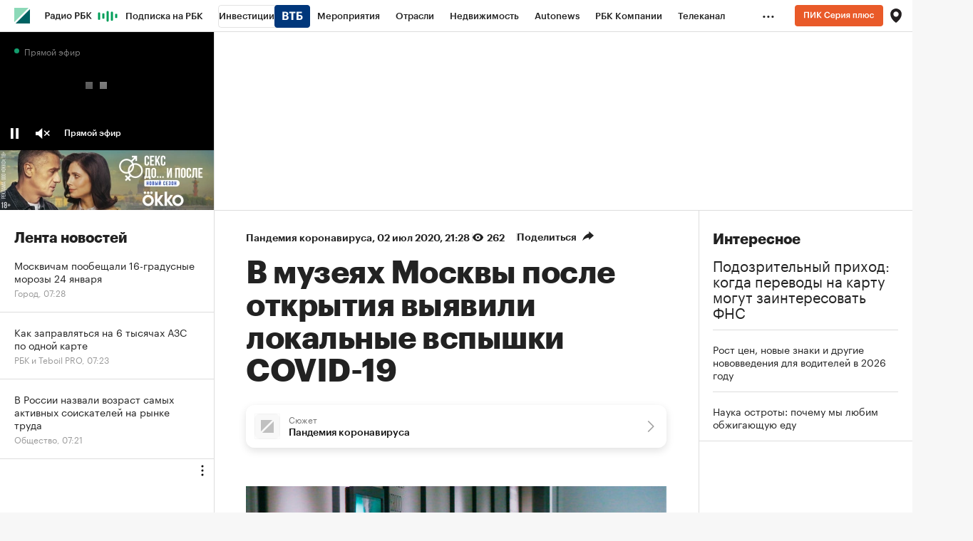

--- FILE ---
content_type: text/html
request_url: https://tns-counter.ru/nc01a**R%3Eundefined*rbc_ru/ru/UTF-8/tmsec=rbc_ru/49739525***
body_size: 16
content:
3FC2671769744D05G1769229573:3FC2671769744D05G1769229573

--- FILE ---
content_type: text/css
request_url: https://s.rbk.ru/v10_rbcnews_static/common/common-10.11.22/fonts/build/_common-fonts.css
body_size: 441
content:
/**
 * Paths
 */
/**
 * GraphikCy
 */
/**
 * Kazimir
 */
/**
 * PTSerif
 */
/**
 * PTMono
 */
/**
 * GraphikCy
 */
@font-face {
  font-family: 'GraphikCy-Light';
  src: url('//s.rbk.ru/v10_rbcnews_static/common/common-10.11.22/fonts/GraphikRBCLC/GraphikRBCLC-Light.woff2') format('woff2'), url('//s.rbk.ru/v10_rbcnews_static/common/common-10.11.22/fonts/GraphikRBCLC/GraphikRBCLC-Light.woff') format('woff');
  font-weight: normal;
  font-style: normal;
  font-display: swap;
}
@font-face {
  font-family: 'GraphikCy';
  src: url('//s.rbk.ru/v10_rbcnews_static/common/common-10.11.22/fonts/GraphikRBCLC/GraphikRBCLC-Light.woff2') format('woff2'), url('//s.rbk.ru/v10_rbcnews_static/common/common-10.11.22/fonts/GraphikRBCLC/GraphikRBCLC-Light.woff') format('woff');
  font-weight: 300;
  font-style: normal;
  font-display: swap;
}
@font-face {
  font-family: 'GraphikCy';
  src: url('//s.rbk.ru/v10_rbcnews_static/common/common-10.11.22/fonts/GraphikRBCLC/GraphikRBCLC-Regular.woff2') format('woff2'), url('//s.rbk.ru/v10_rbcnews_static/common/common-10.11.22/fonts/GraphikRBCLC/GraphikRBCLC-Regular.woff') format('woff');
  font-weight: normal;
  font-style: normal;
  font-display: swap;
}
@font-face {
  font-family: 'GraphikCy-Medium';
  src: url('//s.rbk.ru/v10_rbcnews_static/common/common-10.11.22/fonts/GraphikRBCLC/GraphikRBCLC-Medium.woff2') format('woff2'), url('//s.rbk.ru/v10_rbcnews_static/common/common-10.11.22/fonts/GraphikRBCLC/GraphikRBCLC-Medium.woff') format('woff');
  font-weight: normal;
  font-style: normal;
  font-display: swap;
}
@font-face {
  font-family: 'GraphikCy';
  src: url('//s.rbk.ru/v10_rbcnews_static/common/common-10.11.22/fonts/GraphikRBCLC/GraphikRBCLC-Medium.woff2') format('woff2'), url('//s.rbk.ru/v10_rbcnews_static/common/common-10.11.22/fonts/GraphikRBCLC/GraphikRBCLC-Medium.woff') format('woff');
  font-weight: 500;
  font-style: normal;
  font-display: swap;
}
@font-face {
  font-family: 'GraphikCy-Semibold';
  src: url('//s.rbk.ru/v10_rbcnews_static/common/common-10.11.22/fonts/GraphikRBCLC/GraphikRBCLC-Semibold.woff2') format('woff2'), url('//s.rbk.ru/v10_rbcnews_static/common/common-10.11.22/fonts/GraphikRBCLC/GraphikRBCLC-Semibold.woff') format('woff');
  font-weight: normal;
  font-style: normal;
  font-display: swap;
}
@font-face {
  font-family: 'GraphikCy';
  src: url('//s.rbk.ru/v10_rbcnews_static/common/common-10.11.22/fonts/GraphikRBCLC/GraphikRBCLC-Semibold.woff2') format('woff2'), url('//s.rbk.ru/v10_rbcnews_static/common/common-10.11.22/fonts/GraphikRBCLC/GraphikRBCLC-Semibold.woff') format('woff');
  font-weight: 600;
  font-style: normal;
  font-display: swap;
}
@font-face {
  font-family: 'GraphikCy';
  src: url('//s.rbk.ru/v10_rbcnews_static/common/common-10.11.22/fonts/GraphikRBCLC/GraphikRBCLC-Bold.woff2') format('woff2'), url('//s.rbk.ru/v10_rbcnews_static/common/common-10.11.22/fonts/GraphikRBCLC/GraphikRBCLC-Bold.woff') format('woff');
  font-weight: bold;
  font-style: normal;
  font-display: swap;
}
@font-face {
  font-family: 'GraphikCy-Black';
  src: url('//s.rbk.ru/v10_rbcnews_static/common/common-10.11.22/fonts/GraphikRBCLC/GraphikRBCLC-Black.woff2') format('woff2'), url('//s.rbk.ru/v10_rbcnews_static/common/common-10.11.22/fonts/GraphikRBCLC/GraphikRBCLC-Black.woff') format('woff');
  font-weight: normal;
  font-style: normal;
  font-display: swap;
}
/**
 * Kazimir
 */
@font-face {
  font-family: 'Kazimir';
  src: url('//s.rbk.ru/v10_rbcnews_static/common/common-10.11.22/fonts/KazimirTextRBC/KazimirTextRBC-Regular.woff2') format('woff2'), url('//s.rbk.ru/v10_rbcnews_static/common/common-10.11.22/fonts/KazimirTextRBC/KazimirTextRBC-Regular.woff') format('woff');
  font-weight: normal;
  font-style: normal;
  font-display: swap;
}
@font-face {
  font-family: 'Kazimir';
  src: url('//s.rbk.ru/v10_rbcnews_static/common/common-10.11.22/fonts/KazimirTextRBC/KazimirTextRBC-Regular-Italic.woff2') format('woff2'), url('//s.rbk.ru/v10_rbcnews_static/common/common-10.11.22/fonts/KazimirTextRBC/KazimirTextRBC-Regular-Italic.woff') format('woff');
  font-weight: normal;
  font-style: italic;
  font-display: swap;
}
@font-face {
  font-family: 'Kazimir-Medium';
  src: url('//s.rbk.ru/v10_rbcnews_static/common/common-10.11.22/fonts/KazimirTextRBC/KazimirTextRBC-Medium.woff2') format('woff2'), url('//s.rbk.ru/v10_rbcnews_static/common/common-10.11.22/fonts/KazimirTextRBC/KazimirTextRBC-Medium.woff') format('woff');
  font-weight: normal;
  font-style: normal;
  font-display: swap;
}
@font-face {
  font-family: 'Kazimir-Semibold';
  src: url('//s.rbk.ru/v10_rbcnews_static/common/common-10.11.22/fonts/KazimirTextRBC/KazimirTextRBC-Semibold.woff2') format('woff2'), url('//s.rbk.ru/v10_rbcnews_static/common/common-10.11.22/fonts/KazimirTextRBC/KazimirTextRBC-Semibold.woff') format('woff');
  font-weight: normal;
  font-style: normal;
  font-display: swap;
}
@font-face {
  font-family: 'Kazimir-Semibold-Italic';
  src: url('//s.rbk.ru/v10_rbcnews_static/common/common-10.11.22/fonts/KazimirTextRBC/KazimirTextRBC-Semibold-Italic.woff2') format('woff2'), url('//s.rbk.ru/v10_rbcnews_static/common/common-10.11.22/fonts/KazimirTextRBC/KazimirTextRBC-Semibold-Italic.woff') format('woff');
  font-weight: normal;
  font-style: normal;
  font-display: swap;
}
@font-face {
  font-family: 'Kazimir';
  src: url('//s.rbk.ru/v10_rbcnews_static/common/common-10.11.22/fonts/KazimirTextRBC/KazimirTextRBC-Bold.woff2') format('woff2'), url('//s.rbk.ru/v10_rbcnews_static/common/common-10.11.22/fonts/KazimirTextRBC/KazimirTextRBC-Bold.woff') format('woff');
  font-weight: bold;
  font-style: normal;
  font-display: swap;
}
@font-face {
  font-family: 'Kazimir-Black';
  src: url('//s.rbk.ru/v10_rbcnews_static/common/common-10.11.22/fonts/KazimirTextRBC/KazimirTextRBC-Black.woff2') format('woff2'), url('//s.rbk.ru/v10_rbcnews_static/common/common-10.11.22/fonts/KazimirTextRBC/KazimirTextRBC-Black.woff') format('woff');
  font-weight: normal;
  font-style: normal;
  font-display: swap;
}
/**
 * PTSerif
 */
@font-face {
  font-family: 'PTSerif';
  src: url('//s.rbk.ru/v10_rbcnews_static/common/common-10.11.22/fonts/PTSerif/PTSerif-Regular-Italic.woff2') format('woff2'), url('//s.rbk.ru/v10_rbcnews_static/common/common-10.11.22/fonts/PTSerif/PTSerif-Regular-Italic.woff') format('woff');
  font-weight: normal;
  font-style: italic;
  font-display: swap;
}
@font-face {
  font-family: 'PTSerif';
  src: url('//s.rbk.ru/v10_rbcnews_static/common/common-10.11.22/fonts/PTSerif/PTSerif-Bold.woff2') format('woff2'), url('//s.rbk.ru/v10_rbcnews_static/common/common-10.11.22/fonts/PTSerif/PTSerif-Bold.woff') format('woff');
  font-weight: bold;
  font-style: normal;
  font-display: swap;
}
/**
 * PTMono
 */
@font-face {
  font-family: 'PTMono';
  src: url('//s.rbk.ru/v10_rbcnews_static/common/common-10.11.22/fonts/PTMono/PTMono-Regular.woff2') format('woff2'), url('//s.rbk.ru/v10_rbcnews_static/common/common-10.11.22/fonts/PTMono/PTMono-Regular.woff') format('woff');
  font-weight: normal;
  font-style: normal;
  font-display: swap;
}


--- FILE ---
content_type: text/css
request_url: https://s.rbk.ru/v10_rbcnews_static/rbcnews-10.7.27/styles/build/_main.css
body_size: 27047
content:
body{-webkit-tap-highlight-color:rgba(17,187,136,.1)}a{color:inherit}a[name]{padding-top:45px;margin-top:-45px}a:focus-visible{outline:2px solid #000;outline-style:auto}.visited-link{opacity:.5}.g-image-bg-logo{background-image:url("data:image/svg+xml,%0A%3Csvg width='28' height='28' viewBox='0 0 28 28' fill='none' xmlns='http://www.w3.org/2000/svg'%3E%3Cpath fill-rule='evenodd' clip-rule='evenodd' d='M25.2 0H0V25.2L25.2 0ZM2.8 28L28 28L28 2.8L2.8 28Z' fill='%23888888' fill-opacity='0.5' /%3E%3C/svg%3E%0A");background-repeat:no-repeat;background-position:50% 50%}.g-form__input:active,.g-form__input:focus{outline:0}.g-form__input:-webkit-autofill,.g-form__input:-webkit-autofill:focus,.g-form__input:-webkit-autofill:hover{-webkit-text-fill-color:#222;-webkit-box-shadow:inset 0 0 0 9999px #fff!important}.g-form__input::-webkit-input-placeholder{color:#999}.g-form__input::-moz-placeholder{color:#999;opacity:1;-moz-opacity:1;line-height:40px}.g-form__input:-ms-input-placeholder{color:#999}.g-form__input.disabled,.g-form__input[disabled]{border:1px solid #eee;background:#eee}.g-form__input.g-form__error{border:1px solid #f44;color:#f44}.g-form__input.g-form__error:-webkit-autofill{-webkit-text-fill-color:#f44!important}.g-form__row{position:relative;margin-bottom:15px}.g-form__submit-wrap{margin-top:15px}.g-form__submit{padding:0;font-family:GraphikCy,'Helvetica CY',Arial,sans-serif;border:none;border-radius:0;background:0 0;outline:0;-webkit-appearance:none;-moz-appearance:none;appearance:none;cursor:pointer;display:block;width:100%;padding:13px 10px;border-radius:3px;font:normal 14px/14px GraphikCy-Semibold,'Helvetica CY',Arial,sans-serif;text-align:center;background:#1b8;color:#fff}.g-form__submit::-moz-focus-inner{border:0}.g-form__submit.disabled,.g-form__submit[disabled]{background:#eee;color:#bbb;cursor:default}div.g-form__error{margin-bottom:10px;padding:2px 0 1px 27px;font-size:14px;line-height:18px;background:url(//s.rbk.ru/v10_rbcnews_static/rbcnews-10.7.27/styles/images/error-label.svg) no-repeat 0 0;background-size:20px 20px}div.g-form__error:empty{display:none}.g-form__radio{margin-bottom:30px}.g-form__radio__item{margin-bottom:14px}.g-form__radio__label{font-size:20px;line-height:22px}.g-form__radio__input[type=radio]{position:absolute;left:-9999px;opacity:0}.g-form__radio__input[type=radio]+.g-form__radio__label{display:inline-block;vertical-align:top;margin:0;padding:0 0 0 30px;background:url(//s.rbk.ru/v10_rbcnews_static/common/common-10.11.22/styles/images/radio.svg) no-repeat 0 2px;background-size:20px 20px;cursor:pointer}.g-form__radio__input[type=radio]:checked+.g-form__radio__label{background:url(//s.rbk.ru/v10_rbcnews_static/common/common-10.11.22/styles/images/radio-active.svg) no-repeat 0 2px;background-size:20px 20px;cursor:default}.g-form__radio_inline{margin-bottom:0}.g-form__radio_inline .g-form__radio__row{margin-left:-20px}.g-form__radio_inline .g-form__radio__item{display:inline-block;vertical-align:top;padding-left:20px}.g-form__select{padding:0;font-family:GraphikCy,'Helvetica CY',Arial,sans-serif;border:none;border-radius:0;background:0 0;outline:0;-webkit-appearance:none;-moz-appearance:none;appearance:none;cursor:pointer;flex:1;box-shadow:none;background:#eee;background-image:none;padding:11px 36px 9px 28px}.g-form__select::-moz-focus-inner{border:0}.g-form__select-wrap{position:relative;display:flex;width:100%;height:100%;background:#eee;overflow:hidden;border-radius:3px}.g-form__select-wrap:after{content:'';position:absolute;top:50%;right:20px;margin-top:-2px;cursor:pointer;pointer-events:none;width:0;height:0;border-style:solid;border-width:5px 4.5px 0 4.5px;border-color:#222 transparent transparent transparent}.g-form__select::-ms-expand{display:none}.g-form__select:disabled,.g-form__select[disabled]{background:#eee;cursor:default}.g-banner-between{border-bottom:1px solid #ddd}.g-banner-native-main{padding:0 25px 25px;border-bottom:1px solid #ddd}.g-banner-native-main.g-banner-text{padding-top:30px}.g-o-category-title{padding:26px 25px 17px;font-weight:700;font-size:44px;line-height:46px;letter-spacing:-.5px}.g-border-top{border-top:1px solid #ddd}body.g-lockscroll{overflow:hidden}@media (hover:hover) and (pointer:fine){.g-form__submit:hover:not(.disabled):not([disabled]){background:#13a87b}}@media (max-width:640px){div.g-form__error{font-size:11px;line-height:15px;padding:1px 0 0 21px;background-size:15px 15px}.g-banner-between{border:none}.g-banner-native-main{padding:0 20px 20px}.g-o-category-title{padding:22px 20px 19px;font-size:34px;line-height:36px;letter-spacing:normal}}.paragraph{font-family:GraphikCy,'Helvetica CY',Arial,sans-serif}@media (max-width:659px){.paragraph{font-size:15px;line-height:24px}}@media (min-width:660px){.paragraph{font-size:15px;line-height:24px}}.header-1{font-family:GraphikCy-Semibold,'Helvetica CY',Arial,sans-serif;font-size:32px;line-height:36px;letter-spacing:-.25px}.header-2{font-family:GraphikCy-Semibold,'Helvetica CY',Arial,sans-serif;font-size:24px;line-height:28px;letter-spacing:-.3px}.title-1-lg{font-family:GraphikCy-Semibold,'Helvetica CY',Arial,sans-serif;font-size:20px;line-height:28px;letter-spacing:-.1px}.title-1-sm{font-family:GraphikCy-Semibold,'Helvetica CY',Arial,sans-serif;font-size:20px;line-height:24px;letter-spacing:-.1px}.title-2-lg{font-family:GraphikCy-Semibold,'Helvetica CY',Arial,sans-serif;font-size:16px;line-height:20px;letter-spacing:0}.title-2-sm{font-family:GraphikCy-Semibold,'Helvetica CY',Arial,sans-serif;font-size:16px;line-height:20px;letter-spacing:0}.title-3{font-family:GraphikCy-Semibold,'Helvetica CY',Arial,sans-serif;font-size:14px;line-height:18px;letter-spacing:0}.caption-2{font-family:GraphikCy,'Helvetica CY',Arial,sans-serif;font-size:13px;line-height:16px;letter-spacing:0}.caption-3{font-family:GraphikCy,'Helvetica CY',Arial,sans-serif;font-size:12px;line-height:16px;letter-spacing:0}.caption-4{font-family:GraphikCy,'Helvetica CY',Arial,sans-serif;font-size:9px;line-height:12px;letter-spacing:0}@media (max-width:659px){.gutter-outside-b{padding-bottom:28px}}@media (min-width:660px){.gutter-outside-b{padding-bottom:44px}}@media (max-width:659px){.gutter-b{padding-bottom:20px}}@media (min-width:660px){.gutter-b{padding-bottom:24px}}.p-b-4{padding-bottom:4px}.p-b-8{padding-bottom:8px}.p-b-16{padding-bottom:16px}.p-b-24{padding-bottom:24px}.p-l-20{padding-left:20px}.border-radius{border-radius:4px}:root{--scrollbar-width:17px;--topline-height:45px}.l-col-100h{flex-grow:1;height:auto}.l-col-100h.full{height:100%}.l-col-100h.half{display:flex;flex-direction:column;min-height:0}.l-col-100h.half:first-child{min-height:50%;flex-shrink:0}.l-col-100h.half:last-child{height:50%}.l-col-main__inner{display:flex;flex-direction:column;min-height:100%}.l-filler{min-height:100vh;margin-bottom:auto}.l-sticky{top:var(--topline-height)}.l-sticky-right.paid{top:45px}.l-sticky-right-parent{height:2000px}.main-content-link{top:0;right:0;left:0;padding:10px;border:5px solid #1b8;text-align:center;pointer-events:none;opacity:0;position:absolute}.main-content-link:focus-visible{pointer-events:auto;position:relative;display:block;opacity:1}.topline:has(.okko-small) body .l-sticky{top:96px}@media (min-width:981px){.l-col-left{display:flex;flex-direction:column;height:100%}}@media (min-width:1260px){.l-small-width-top-padding{padding-top:0!important}}@media (max-width:1260px){.l-small-width-top-padding .news-feed{top:500px}.l-small-width-top-padding.l-news-feed-top-padding .news-feed{top:516px}}@media (min-width:1260px){.l-news-feed-top-padding .news-feed{top:266px!important}}.banners__central-column-native .fox-tail [data-role="fox-tail::container"]{display:block}.banners__tgb{position:relative}.banners__tgb__item{display:block}.banners__tgb__link{display:block}.banners__tgb__img{display:block;max-width:100%;margin-bottom:12px}.banners__tgb__category{display:block;color:#f79c32;letter-spacing:.5px;text-transform:uppercase;margin-bottom:8px;font-family:GraphikCy-Semibold,'Helvetica CY',Arial,sans-serif}.banners__tgb__text{display:block;font-size:14px;line-height:20px;margin-bottom:4px;padding:0 20px 0;color:#1f1f1f}.banners__tgb__top-margin{margin-top:32px}.banners__tgb__title{display:block;margin-bottom:1px;padding:0 20px 0;font-family:GraphikCy-Semibold,'Helvetica CY',Arial,sans-serif;font-size:14px;line-height:18px}.banners__tgb__price{display:block;font-size:14px;line-height:18px}.banners__tgb__phone{display:block;padding-top:1px}.banners__yandex{display:flex;justify-content:center}.banners__yandex__margin-b{margin-bottom:25px}.chart__diagram__container{display:flex;flex-direction:column;min-height:450px}@media (max-width:640px){.chart__diagram__container{min-height:220px}}.chart__info__wrap{position:relative;display:flex;flex-direction:column;gap:10px}.chart__info__row{font:normal 34px/34px GraphikCy-Semibold,'Helvetica CY',Arial,sans-serif}.chart__info__row:empty{display:none}.chart__info__name-short{font-family:GraphikCy,'Helvetica CY',Arial,sans-serif}.chart__info__sum{letter-spacing:-.5px}.chart__info__change{letter-spacing:-.5px}@media (max-width:640px){.chart__info__row{font-size:24px;line-height:29px}.chart__info__sum{letter-spacing:normal}.chart__info__change{letter-spacing:normal}}.chart__notes{padding:0 25px}.chart__notes__wrap{position:relative;padding:0 40px 15px 0}.chart__notes__icon{position:absolute;top:0;right:0}.chart__notes__text{position:relative;padding-left:22px;font-size:13px;line-height:16px}.chart__notes__text:before{content:'';display:block;position:absolute;top:-1px;left:0;width:16px;height:16px;background:url(//s.rbk.ru/v10_rbcnews_static/rbcnews-10.7.27/styles/images/alert-green.svg) no-repeat center;background-size:16px 16px}.chart__notes__text_red:before{background:url(//s.rbk.ru/v10_rbcnews_static/rbcnews-10.7.27/styles/images/alert-red.svg) no-repeat center;background-size:16px 16px}.chart__notes__info{font-size:13px;line-height:16px;color:#999}.chart__notes__tooltip{display:block;padding-bottom:12px}.chart__notes__tooltip__title{display:block;font-family:GraphikCy-Semibold,'Helvetica CY',Arial,sans-serif}.chart__notes__tooltip:last-child{padding-bottom:0}@media (max-width:640px){.chart__notes{padding:0 20px}.chart__notes__wrap{padding-right:35px}}.material-item{display:flex;box-sizing:content-box;gap:0 24px;height:112px;padding:24px 0;border-bottom:1px solid #f0f0f0}.material-item:first-child{margin-top:12px}.material-item__wrap{display:flex;flex-direction:column;gap:4px 0;justify-content:space-between}.material-item__title{overflow:hidden;font-size:24px;line-height:28px;font-weight:600}.material-item__picture{width:200px;height:112px;min-width:200px;margin-left:auto}.material-item__subtitle{display:flex;flex-wrap:wrap;font-size:13px;line-height:17px;font-weight:400;color:#767676}.material-item__date:not(:first-child){position:relative;padding-left:12px}.material-item__date:not(:first-child)::before{content:'·';position:absolute;left:4px}@media (max-width:640px){.material-item{padding:20px 0;flex-direction:column;height:unset;gap:12px 0}.material-item:first-child{margin-top:28px}.material-item:last-child{border:none}.material-item__wrap{gap:8px 0}.material-item__title{font-size:20px;line-height:24px}.material-item__subtitle{order:-1}.material-item__picture{width:100%;height:unset;min-width:unset;margin-left:unset}.material-item__image{aspect-ratio:1.6}}.item-commercial-anons{font-family:GraphikCy,'Helvetica CY',Arial,sans-serif;padding:24px 25px;--branding-radius:8px;--branding-block-padding:24px}.item-commercial-anons-wrapper{border-bottom:1px solid #ddd}.item-commercial-anons__inner{position:relative}.item-commercial-anons__inner.with-background{padding:var(--branding-block-padding);border-radius:var(--branding-radius);background-position:top right;background-repeat:no-repeat;background-size:cover;min-height:240px}.item-commercial-anons__branding{display:flex;align-items:center;column-gap:4px}.item-commercial-anons__logo{position:relative;z-index:2}.item-commercial-anons__logo[href]{transition:opacity .2s}@media (hover:hover){.item-commercial-anons__logo[href]:hover{opacity:.7}}.item-commercial-anons__logo img{display:inline-block;vertical-align:top;width:auto;height:auto;max-width:120px;max-height:32px;image-rendering:-webkit-optimize-contrast}.item-commercial-anons__advertiser{position:relative;display:inline-block;font-size:12px;font-style:normal;font-weight:400;line-height:1.33;color:var(--text-04-light-variable);z-index:2}@media (hover:hover){.item-commercial-anons__advertiser:hover{color:#1c1c1c}}.item-commercial-anons__descriptor{display:block;font-size:13px;font-style:normal;font-weight:400;line-height:1.3;margin-top:16px;color:var(--text-03-light-variable)}.item-commercial-anons__descriptor a[href]{position:relative;z-index:2}@media (hover:hover){.item-commercial-anons__descriptor:hover [href]{opacity:.7}}.item-commercial-anons__link{position:absolute;z-index:1;inset:0}.item-commercial-anons__content{display:flex;flex-direction:column}.item-commercial-anons__content a{position:relative;z-index:2}.item-commercial-anons__text-block{flex:auto 1 1;min-width:0}.item-commercial-anons__image-block{display:block;max-width:100%;overflow:hidden}.item-commercial-anons__image-block .smart-image>img{border-radius:8px;height:100%;aspect-ratio:unset}.item-commercial-anons__branding+.item-commercial-anons__content{margin-top:16px}.item-commercial-anons__title{position:relative;z-index:1;font-size:28px;font-weight:600;line-height:1.14;letter-spacing:-.266px}.item-commercial-anons__subtitle{font-size:16px;font-weight:400;line-height:1.25;margin-top:8px}.item-commercial-anons__subtitle a[href]{position:relative;z-index:2}.item-commercial-anons__action{margin-top:16px}.item-commercial-anons__button{position:relative;display:inline-flex;justify-content:center;align-items:center;font-family:inherit;font-size:14px;font-style:normal;font-weight:500;line-height:1.28;padding:11px 16px;height:40px;border:1px solid transparent;border-radius:8px;color:var(--white);background-color:var(--main-light-variable);z-index:1}.item-commercial-anons__button-inner{white-space:nowrap;overflow:hidden;max-width:100%;text-overflow:ellipsis}@media (hover:hover){.item-commercial-anons__button:hover{background-color:var(--main-light-variable-hover)}}.item-commercial-anons__image-block+.item-commercial-anons__branding,.item-commercial-anons__image-block+.item-commercial-anons__text-block{margin-top:24px}.item-commercial-anons__branding+.item-commercial-anons__text-block{margin-top:16px}@media (hover:hover){.item-commercial-anons.item_hover:hover .item-commercial-anons__title{opacity:.7}}.item-commercial-anons.item_number .item-commercial-anons__title{font-family:GraphikCy-Semibold,'Helvetica CY',Arial,sans-serif;font-size:40px;font-weight:600;line-height:1.1;letter-spacing:-.4px}@media (max-width:640px){.item-commercial-anons__title{font-size:20px;line-height:1.2;letter-spacing:-.1px}.item-commercial-anons__content{flex-direction:column}.item-commercial-anons__button{padding:11px 24px;width:100%}.item-commercial-anons__branding+.item-commercial-anons__text-block{margin-top:20px}.item-commercial-anons.item_number .item-commercial-anons__title{font-size:28px;line-height:1.14285714;letter-spacing:-.266px}}.item-person{padding:20px 0 25px;border-bottom:1px solid #ddd}.item-person__wrap{min-height:117px;position:relative;padding:0 25px}.item-person__link{display:block}.item-person__title{font:normal 24px/28px GraphikCy-Semibold,'Helvetica CY',Arial,sans-serif;display:block;margin-bottom:-6px}@media (hover:hover) and (pointer:fine){.item-person__link:hover .item-person__title{opacity:.7}}@media (max-width:640px){.item-person{padding:22px 0 20px}.item-person__wrap{min-height:0;padding:0 20px}.item-person__title{font:normal 22px/24px GraphikCy-Semibold,'Helvetica CY',Arial,sans-serif;margin-bottom:0}}.list-slider-item:not(:last-child){margin-bottom:11px}.list-slider-item__title{position:relative;display:inline-block;font-size:16px;line-height:20px;padding-left:12px;color:var(--text-01-light-variable)}.list-slider-item__title:before{content:'';position:absolute;top:8px;left:0;display:block;width:3px;height:3px;border-radius:50%;background-color:var(--text-01-light-variable)}@media (max-width:540px){.list-slider-item{padding-right:24px}.list-slider-item:not(:last-child){margin-bottom:20px}.list-slider-item__inner{padding-left:0;padding-right:0}.list-slider-item__title{padding-left:0;height:60px;overflow:hidden;-webkit-line-clamp:3;display:-webkit-box;-webkit-box-orient:vertical}.list-slider-item__title:before{display:none}}.popup__push{padding:100px 50px;text-align:center}.popup__push__title{margin-bottom:16px;font-weight:700;font-size:44px;line-height:1.12}.popup__push__text{font-size:24px;line-height:1.16}.popup__push__cancel-gray{display:inline-block;vertical-align:top;margin-top:25px;font-size:14px;font-family:GraphikCy,'Helvetica CY',Arial,sans-serif;color:#bbb;border-bottom:1px solid #ddd;padding-bottom:2px}.popup__push__cancel{display:inline-block;vertical-align:top;margin-top:25px;font-size:16px;font-family:GraphikCy-Semibold,'Helvetica CY',Arial,sans-serif;color:#222}.popup__push__button{padding:0;font-family:GraphikCy,'Helvetica CY',Arial,sans-serif;border:none;border-radius:0;background:0 0;outline:0;-webkit-appearance:none;-moz-appearance:none;appearance:none;cursor:pointer;display:block;width:100%;padding:13px 10px;border-radius:3px;font:normal 14px/14px GraphikCy-Semibold,'Helvetica CY',Arial,sans-serif;text-align:center;background:#1b8;color:#fff;width:400px;margin:25px auto 0;font-size:16px;line-height:16px;white-space:nowrap}.popup__push__button::-moz-focus-inner{border:0}.popup__push__button.disabled,.popup__push__button[disabled]{background:#eee;color:#bbb;cursor:default}@media (hover:hover) and (pointer:fine){.popup__push__button:hover:not(.disabled):not([disabled]){background:#13a87b}.popup__push__cancel-gray:hover,.popup__push__cancel:hover{opacity:.7}}@media (max-width:980px){.popup__push__title{font-size:32px}.popup__push__text{font-size:18px}}@media (max-width:640px){.popup__push{padding:30px 15px}.popup__push__button{width:auto;max-width:300px}}.pro-slider__slide_type-1 .pro-slider-item{position:relative}.pro-slider__slide_type-1 .pro-slider-item:nth-child(1){width:306px;grid-area:left;grid-row-end:min-content}.pro-slider__slide_type-1 .pro-slider-item:nth-child(2){grid-area:right-1}.pro-slider__slide_type-1 .pro-slider-item:nth-child(3){grid-area:right-2}.pro-slider__slide_type-1 .pro-slider-item:nth-child(4){grid-area:right-3}.pro-slider__slide_type-1 .pro-slider-item:nth-child(n+2){padding-left:24px}.pro-slider__slide_type-1 .pro-slider-item:nth-child(n+2) .pro-slider-item__title{font-size:14px;line-height:18px}.pro-slider__slide_type-1 .pro-slider-item__title{font-family:GraphikCy-Medium,'Helvetica CY',Arial,sans-serif;font-size:16px;line-height:20px;color:var(--text-01-light-variable);margin-bottom:4px}.pro-slider__slide_type-1 .pro-slider-item__img{font-size:0;margin-bottom:12px}.pro-slider__slide_type-1 .pro-slider-item__img img{width:100%;max-height:200px;border-radius:4px}.pro-slider__slide_type-1 .pro-slider-item__type{position:relative;z-index:2;font-size:13px;line-height:17px;color:var(--text-03-light-variable)}.pro-slider__slide_type-1 .pro-slider-item__icon{position:absolute;top:0;left:0;width:16px;height:16px;background-size:16px 16px}.pro-slider__slide_type-1 .pro-slider-item__icon_basic{background-image:url(//s.rbk.ru/v10_rbcnews_static/rbcnews-10.7.27/styles/images/pro-sections/basic_light.svg)}.pro-slider__slide_type-1 .pro-slider-item__icon_book{background-image:url(//s.rbk.ru/v10_rbcnews_static/rbcnews-10.7.27/styles/images/pro-sections/lib_light.svg)}.pro-slider__slide_type-1 .pro-slider-item__icon_invest{background-image:url(//s.rbk.ru/v10_rbcnews_static/rbcnews-10.7.27/styles/images/pro-sections/invest_light.svg)}.pro-slider__slide_type-1 .pro-slider-item__icon_wellbeing{background-image:url(//s.rbk.ru/v10_rbcnews_static/rbcnews-10.7.27/styles/images/pro-sections/health_light.svg)}.pro-slider__slide_type-1 .pro-slider-item__icon_default{background-image:url(//s.rbk.ru/v10_rbcnews_static/rbcnews-10.7.27/styles/images/pro-sections/default_light.svg)}.pro-slider__slide_type-1 .pro-slider-item__link{display:block;position:absolute;z-index:1;top:0;left:0;width:100%;height:100%}.pro-slider__slide_type-2 .pro-slider-item:not(:last-child){margin-bottom:24px}.pro-slider__slide_type-2 .pro-slider-item__container{position:relative;height:80px}.pro-slider__slide_type-2 .pro-slider-item__title{font-family:GraphikCy-Semibold,'Helvetica CY',Arial,sans-serif;font-size:16px;line-height:20px;margin-bottom:4px;color:var(--text-01-light-variable);overflow:hidden;-webkit-line-clamp:3;display:-webkit-box;-webkit-box-orient:vertical}.pro-slider__slide_type-2 .pro-slider-item__type{position:relative;z-index:2;font-size:13px;line-height:16px;color:var(--text-03-light-variable)}.pro-slider__slide_type-2 .pro-slider-item__link{display:block;position:absolute;z-index:1;top:0;left:0;width:100%;height:100%}.pro-slider__slide_type-3 .pro-slider-item:not(:last-child){margin-bottom:11px}.pro-slider__slide_type-3 .pro-slider-item__title{position:relative;display:inline-block;font-size:16px;line-height:20px;padding-left:12px;color:var(--text-01-light-variable)}.pro-slider__slide_type-3 .pro-slider-item__title:before{content:'';position:absolute;top:8px;left:0;display:block;width:3px;height:3px;border-radius:50%;background-color:var(--text-01-light-variable)}@media (max-width:640px){.pro-slider__slide_type-1 .pro-slider-item:nth-child(1){width:100%}.pro-slider__slide_type-1 .pro-slider-item:not(:last-child){margin-bottom:20px}.pro-slider__slide_type-1 .pro-slider-item__title{font-size:14px;line-height:18px}.pro-slider__slide_type-2 .pro-slider-item{padding-right:24px}.pro-slider__slide_type-3 .pro-slider-item{padding-right:24px}.pro-slider__slide_type-3 .pro-slider-item:not(:last-child){margin-bottom:20px}.pro-slider__slide_type-3 .pro-slider-item__title{padding-left:0;height:60px;overflow:hidden;-webkit-line-clamp:3;display:-webkit-box;-webkit-box-orient:vertical}.pro-slider__slide_type-3 .pro-slider-item__title:before{display:none}}.quiz__anons{position:relative;font-size:0;text-align:center;white-space:nowrap;color:#fff}.article__text .quiz__anons__logo-link,.quiz__anons__logo-link{text-decoration:none;background:0 0}.quiz__anons__image-block{position:relative;display:block;padding-bottom:62.5%}.quiz__anons__image-block_dark:before{opacity:.8;content:'';background:#101010;position:absolute;top:0;left:0;right:0;bottom:0;z-index:3}.quiz__anons__image{display:block;position:absolute;top:0;bottom:0;left:0;right:0;width:100%;height:100%;object-fit:cover}.quiz__anons__logo{margin:0 auto 20px;display:block}.quiz__anons__logo>img{object-fit:contain;display:block;height:32px;width:100%}.quiz__anons__center-wrap{position:absolute;top:0;left:0;right:0;bottom:0;z-index:5}.quiz__anons__center-wrap:after,.quiz__anons__center-wrap:before{content:" ";display:table}.quiz__anons__center-wrap:after{clear:both}.quiz__anons__text-block{display:flex;flex-direction:column;justify-content:space-between;height:100%;overflow:hidden;padding:32px}.quiz__anons__center{display:flex;flex-direction:column;justify-content:center;white-space:normal;height:100%}.quiz__anons__title{display:block;margin-bottom:8px;font-weight:600;font-size:24px;line-height:1.33;letter-spacing:-.008em;font-family:GraphikCy,'Helvetica CY',Arial,sans-serif;color:#1c1c1c}.quiz__anons__title a,.quiz__anons__title p{color:inherit;margin:0}.quiz__anons__title_white{color:#fff}.quiz__anons__description{display:block;font-size:14px;line-height:1.57;font-family:GraphikCy,'Helvetica CY',Arial,sans-serif;color:#1c1c1c}.quiz__anons__description a,.quiz__anons__description p{color:inherit;margin:0}.quiz__anons__description a{text-decoration:underline}.quiz__anons__description_white{color:#fff}.article__text .quiz__anons__button,.quiz__anons__button{padding:0;font-family:GraphikCy,'Helvetica CY',Arial,sans-serif;border:none;border-radius:0;background:0 0;outline:0;-webkit-appearance:none;-moz-appearance:none;appearance:none;cursor:pointer;display:block;width:100%;padding:13px 10px;border-radius:3px;font:normal 14px/14px GraphikCy-Semibold,'Helvetica CY',Arial,sans-serif;text-align:center;background:#1b8;color:#fff;display:inline-block;vertical-align:top;width:200px}.article__text .quiz__anons__button::-moz-focus-inner,.quiz__anons__button::-moz-focus-inner{border:0}.article__text .quiz__anons__button.disabled,.article__text .quiz__anons__button[disabled],.quiz__anons__button.disabled,.quiz__anons__button[disabled]{background:#eee;color:#bbb;cursor:default}.quiz__anons__button__wrap{margin:20px 0 0}.quiz__anons__advertising{font-family:GraphikCy,'Helvetica CY',Arial,sans-serif;font-size:14px;line-height:1.33;color:var(--text-03-dark-variable);text-align:left;white-space:normal;text-overflow:ellipsis;display:-webkit-box;-webkit-box-orient:vertical;-webkit-line-clamp:2;word-break:break-word;overflow:hidden}@media (hover:hover) and (pointer:fine){.article__text .quiz__anons__button:hover,.quiz__anons__button:hover{opacity:1}.article__text .quiz__anons__button:hover:hover:not(.disabled):not([disabled]),.quiz__anons__button:hover:hover:not(.disabled):not([disabled]){background:#13a87b}}@media (max-width:560px){.quiz__anons__image-block{position:absolute;left:0;right:0;bottom:0;top:0;padding-bottom:0}.quiz__anons__center-wrap{position:relative;top:unset;bottom:unset;right:unset;left:unset;padding:16px}.quiz__anons__text-block{padding:0;text-align:center}.quiz__anons__logo{margin-bottom:12px}.quiz__anons__logo>img{height:20px}.quiz__anons__title{font-size:16px;line-height:1.25}.quiz__anons__description{font-size:12px;line-height:1.33}.article__text .quiz__anons__button,.quiz__anons__button{width:150px;padding-top:7px;padding-bottom:7px;font-size:14px;line-height:1.29}.quiz__anons__button__wrap{margin-top:12px}.quiz__anons__advertising{position:relative;bottom:auto;font-size:12px;margin-top:16px}}@media (max-width:359px){.quiz__anons__title{font-size:14px;line-height:1.29}}.quiz__question{position:relative;padding-bottom:16px}.quiz__question__background{position:absolute;top:0;bottom:0;left:0;right:0;z-index:2}.quiz__question__background:before{opacity:.8;content:'';background:#101010;position:absolute;top:0;left:0;right:0;bottom:0;z-index:3}.quiz__question__background-image{width:100%;height:100%}.quiz__question__container{position:relative;z-index:3}.quiz__question__content{display:none;position:relative;padding:32px}.quiz__question__content:first-child{display:block}.quiz__question__logo{display:block;margin-bottom:12px}.quiz__question__logo>img{width:100%;height:32px;object-fit:contain;object-position:left center;display:block}.quiz__question__content.disabled .quiz__question__answer{cursor:default}.quiz__question__content.disabled .quiz__question__answer__dot{border-width:1px!important;background:0 0;border-color:#ddd}.quiz__question__info{margin-top:12px}.article__text .quiz__question__logo-link,.quiz__question__logo-link{text-decoration:none;background:0 0}.quiz__question__image-block{display:block;position:relative;margin-top:24px;border-radius:8px;overflow:hidden}.quiz__question__image{display:block;max-width:100%}.quiz__question__progress{font-size:12px;line-height:1.33;letter-spacing:.03em;font-family:GraphikCy,'Helvetica CY',Arial,sans-serif;font-weight:500}.quiz__question__progress_white{color:#fff}.quiz__question__title{font-size:24px;line-height:1.17;font-family:GraphikCy,'Helvetica CY',Arial,sans-serif;font-weight:600;color:#222;letter-spacing:-.008em}.quiz__question__title a{color:inherit;text-decoration:underline}.quiz__question__title_white{color:#fff}.quiz__question__answer-block{margin-top:32px;font-size:18px}.quiz__question__answer{margin-bottom:24px;cursor:pointer}.quiz__question__answer:last-child{margin-bottom:0}.quiz__question__answer__dot{position:relative;transition:border .1s ease-out 0s;border-radius:20px;float:left;width:20px;height:20px;margin-top:3px;background-color:transparent;border:1px solid #ddd}.quiz__question__answer__dot:after{content:'';display:block;position:absolute;top:0;left:0;bottom:0;right:0;background-repeat:no-repeat;background-position:center}.quiz__question__answer.correct .quiz__question__answer__description,.quiz__question__answer.incorrect .quiz__question__answer__description{color:#999}.quiz__question__answer.correct .quiz__question__answer__dot,.quiz__question__answer.incorrect .quiz__question__answer__dot{border-width:1px!important}.quiz__question__answer.correct .quiz__question__answer__title{color:#1b8!important}.quiz__question__answer.correct .quiz__question__answer__dot{border-color:#1b8;background-color:#1b8}.quiz__question__answer.correct .quiz__question__answer__dot:after{background-image:url(//s.rbk.ru/v10_rbcnews_static/rbcnews-10.7.27/styles/blocks/quiz/images/arrow.svg)}.quiz__question__answer.incorrect .quiz__question__answer__title{color:#ff3f3f!important}.quiz__question__answer.incorrect .quiz__question__answer__dot{background-color:#ff3f3f;border-color:#ff3f3f}.quiz__question__answer.incorrect .quiz__question__answer__dot:after{background-image:url(//s.rbk.ru/v10_rbcnews_static/rbcnews-10.7.27/styles/blocks/quiz/images/close.svg)}.quiz__question__answer__content{overflow:hidden;padding-left:8px;padding-top:4px}.quiz__question__answer__title{font-size:14px;line-height:1.29;font-family:GraphikCy,'Helvetica CY',Arial,sans-serif;color:#000}.quiz__question__answer__title a{color:inherit;text-decoration:underline}.quiz__question__answer__title_white{color:#fff}.quiz__question__answer__description{display:none;margin-top:10px;font-size:14px;line-height:1.29;color:rgba(0,0,0,.545);font-family:GraphikCy,'Helvetica CY',Arial,sans-serif}.quiz__question__answer__description a{color:inherit;text-decoration:underline}.quiz__question__answer__description_white{color:#fff}.article__text .quiz__question__button,.quiz__question__button{padding:0;font-family:GraphikCy,'Helvetica CY',Arial,sans-serif;border:none;border-radius:0;background:0 0;outline:0;-webkit-appearance:none;-moz-appearance:none;appearance:none;cursor:pointer;display:block;padding:13px 10px;border-radius:3px;font:normal 14px/14px GraphikCy-Semibold,'Helvetica CY',Arial,sans-serif;text-align:center;background:#1b8;color:#fff;width:100%;display:none;margin-bottom:24px}.article__text .quiz__question__button::-moz-focus-inner,.quiz__question__button::-moz-focus-inner{border:0}.article__text .quiz__question__button.disabled,.article__text .quiz__question__button[disabled],.quiz__question__button.disabled,.quiz__question__button[disabled]{background:#eee;color:#bbb;cursor:default}.quiz__question__button__wrap{padding:0 32px}@media (hover:hover) and (pointer:fine){.quiz__question__title a:hover{opacity:.7}.quiz__question__answer:hover .quiz__question__answer__dot{transition:border .1s ease-out;border-width:7px}.quiz__question__answer__title a:hover{opacity:.7}.article__text .quiz__question__button:hover,.quiz__question__button:hover{opacity:1}.article__text .quiz__question__button:hover:hover:not(.disabled):not([disabled]),.quiz__question__button:hover:hover:not(.disabled):not([disabled]){background:#13a87b}}@media (max-width:560px){.quiz__question__content{padding:20px}.quiz__question__logo{margin-bottom:8px}.quiz__question__logo>img{height:24px}.quiz__question__image-block{margin-top:20px}.quiz__question__answer{margin-bottom:20px}.quiz__question__answer-block{margin-top:20px}.article__text .quiz__question__button,.quiz__question__button{margin-bottom:4px}.quiz__question__button__wrap{padding:0 20px}}.quiz__result{display:none;position:relative;padding:32px 32px 16px}.quiz__result__content{display:none;position:relative}.quiz__result__content__inner{position:relative;border-radius:8px;overflow:hidden}.quiz__result__inner{position:absolute;top:0;bottom:0;right:0;left:0;z-index:4;display:flex;flex-direction:column;align-items:center;justify-content:center;text-align:center}.article__text .quiz__result__logo-link,.quiz__result__logo-link{text-decoration:none;background:0 0}.quiz__result__image-block{position:relative;padding-bottom:62.5%}.quiz__result__image-block_dark:before{opacity:.8;content:'';background:#101010;position:absolute;top:0;left:0;right:0;bottom:0;z-index:3}.quiz__result__image{display:block;position:absolute;top:0;bottom:0;left:0;right:0;width:100%;height:100%;object-fit:cover}.quiz__result__advertising{display:block;margin-top:8px;color:rgba(0,0,0,.37)}.quiz__result__advertising,.quiz__result__advertising *{font-size:14px!important;line-height:1.28!important;font-family:GraphikCy,'Helvetica CY',Arial,sans-serif!important}.quiz__result__advertising a{text-decoration:underline;color:inherit}.quiz__result__logo{display:block;margin-bottom:28px}.quiz__result__logo>img{height:32px;width:100%;object-fit:contain}.quiz__result__score{padding:8px 16px;font-size:16px;line-height:24px;font-family:GraphikCy,'Helvetica CY',Arial,sans-serif;font-weight:500;background:#1b8;color:#fff;border:solid 1px #1b8;border-radius:20px;text-align:center}.quiz__result__title{font-family:GraphikCy,'Helvetica CY',Arial,sans-serif;margin-bottom:8px;font-size:14px;line-height:1.57;margin-top:20px}.quiz__result__title a{text-decoration:underline}.quiz__result__title_white{color:#fff}.quiz__result__title_white a,.quiz__result__title_white p{color:#fff}.quiz__result__bottom{margin-top:20px}.article__text .quiz__result__button,.quiz__result__button{padding:0;font-family:GraphikCy,'Helvetica CY',Arial,sans-serif;border:none;border-radius:0;background:0 0;outline:0;-webkit-appearance:none;-moz-appearance:none;appearance:none;cursor:pointer;display:block;padding:13px 10px;border-radius:3px;font:normal 14px/14px GraphikCy-Semibold,'Helvetica CY',Arial,sans-serif;text-align:center;background:#1b8;color:#fff;display:inline-block;vertical-align:top;width:100%;white-space:nowrap;padding:15px 32px;margin-bottom:8px}.article__text .quiz__result__button::-moz-focus-inner,.quiz__result__button::-moz-focus-inner{border:0}.article__text .quiz__result__button.disabled,.article__text .quiz__result__button[disabled],.quiz__result__button.disabled,.quiz__result__button[disabled]{background:#eee;color:#bbb;cursor:default}.article__text .quiz__result__button:last-child,.quiz__result__button:last-child{margin-bottom:0}.article__text .quiz__result__button_white,.quiz__result__button_white{background-color:#fff;border-color:#fff;color:#1c1c1c}.quiz__result .quiz__category{font-family:GraphikCy-Medium,'Helvetica CY',Arial,sans-serif}.quiz__result .quiz__date{color:#999}.quiz__result .quiz__name{margin-top:8px;font-size:19px}.quiz__result .quiz__header{margin-bottom:32px}@media (hover:hover) and (pointer:fine){.article__text .quiz__result__button:hover,.quiz__result__button:hover{opacity:1;color:#fff}.article__text .quiz__result__button:hover:hover:not(.disabled):not([disabled]),.quiz__result__button:hover:hover:not(.disabled):not([disabled]){background:#13a87b}}@media (max-width:560px){.quiz__result{padding:20px}.quiz__result__title{margin-top:12px}.quiz__result__bottom{margin-top:16px}.quiz__result__button{padding:11px 32px;font-size:14px;line-height:1.29}.quiz__result__score{padding:3px 9px;font-size:14px;line-height:1.29}.quiz__result__logo{margin-bottom:16px}.quiz__result__logo>img{height:20px}}.right-block-preview{display:block;width:auto;height:auto;border-bottom:1px solid #ddd}.right-block-preview__wrapper{position:relative;width:100%;color:#171717;background-color:#fff}.right-block-preview__inner{width:100%;height:100%;padding:16px 20px}.right-block-preview__row{position:relative;display:block}.right-block-preview__row_link{text-decoration:none;color:inherit;cursor:pointer}.right-block-preview__row_marker{padding-left:6px;padding-bottom:16px}.right-block-preview__row_image{height:72px;background-color:transparent;border-radius:8px}.right-block-preview__image-wrapper{width:100%;height:72px}.right-block-preview__image{display:block;width:100%;height:100%;object-fit:cover;border-radius:4px}.right-block-preview__logo-wrapper{position:absolute;left:20px;top:0;width:72px;height:72px}.right-block-preview__logo{display:block;object-fit:cover;width:100%;height:100%}.right-block-preview__image_mobile,.right-block-preview__logo_mobile{display:none}.right-block-preview-marker{position:relative;display:flex;flex-flow:row nowrap;justify-content:flex-start;font-family:GraphikCy-Medium,'Helvetica CY',Arial,sans-serif}.right-block-preview-marker__inner{display:flex;flex-direction:row;flex-wrap:nowrap;justify-content:flex-start;align-items:center;cursor:pointer}.right-block-preview-marker__inner:after,.right-block-preview-marker__inner:before{position:absolute;content:'';display:block;top:calc((100% - 8px)/ 2);left:0;width:8px;height:8px;border-width:0;background-color:transparent;z-index:0;box-sizing:border-box;border-radius:100%;transform-origin:center center}.right-block-preview-marker__inner:after{transform:scale(.7);background-color:#ff4848}.right-block-preview-marker__inner:before{transform:scale(.7);border-color:#ffeaea}.right-block-preview-marker_state .right-block-preview-marker__inner:after{animation:expand 2s ease-in-out infinite running}.right-block-preview-marker_a-shadow .right-block-preview-marker__inner:before{animation:shadow 2s ease-out infinite running}.right-block-preview-marker__text{display:inline-block;font-family:inherit;font-size:12px;line-height:16px;font-weight:400;margin-left:20px}@media (max-width:640px){.right-block-preview__image_desktop,.right-block-preview__logo_desktop{display:none}.right-block-preview__image_mobile,.right-block-preview__logo_mobile{display:block}}@keyframes shadow{80%{box-shadow:0 0 0 0 #ffeaea}82%{box-shadow:0 0 0 4px rgba(255,194,220,.8)}86%{box-shadow:0 0 0 6px rgba(255,194,220,.6)}90%{box-shadow:0 0 0 8px rgba(255,194,220,.4)}92%{box-shadow:0 0 0 10px rgba(255,194,220,.2)}96%{box-shadow:0 0 0 12px rgba(255,194,220,.1)}100%{box-shadow:0 0 0 14px rgba(255,194,220,0)}}@keyframes expand{0%{transform:scale(.7)}50%{transform:scale(1)}100%{transform:scale(.7)}}.right-block__rating{border-bottom:1px solid #ddd;overflow:hidden}.right-block__rating__link{display:block;position:relative;min-height:199px;padding:26px 20px 23px;font-size:0}.right-block__rating__title{font-size:18px;line-height:24px}.right-block__rating__project{display:block;width:259px;height:70px;margin-bottom:21px;background:url(//s.rbk.ru/v10_rbcnews_static/rbcnews-10.7.27/styles/blocks/right-block/rating/images/rbc500.svg) no-repeat;background-size:259px 70px}.right-block__rating__partner{padding:16px 0;margin:0 20px;font-size:0;border-top:1px solid #ddd;white-space:nowrap}.right-block__rating__partner-img{display:inline-block;vertical-align:middle;width:106px;height:40px;background:url(//s.rbk.ru/v10_rbcnews_static/rbcnews-10.7.27/styles/blocks/right-block/rating/images/partner.svg) no-repeat;background-size:106px 40px;white-space:normal}.right-block__rating__partner-title{display:inline-block;vertical-align:middle;padding:11px 0 11px 8px;margin-left:8px;font-size:14px;line-height:18px;border-left:1px solid #ddd;white-space:normal;color:#999}@media (hover:hover) and (pointer:fine){.right-block__rating__link:hover .right-block__more_wide{opacity:.7}}.right-block__spec{padding:31px 20px;border-bottom:1px solid #ddd;text-align:center;overflow:hidden}.right-block__spec__image-block{margin-bottom:13px;border-bottom:1px solid #ddd}.right-block__spec__image{display:block;max-width:100%;margin:0 auto}.right-block__spec__title{margin-bottom:7px;font-weight:700;font-size:20px;line-height:24px}.right-block__spec__text{font-size:14px;line-height:18px;letter-spacing:-.11px}.right-block__spec__button-wrap{margin-top:11px}.right-block__spec__button{padding:0;font-family:GraphikCy,'Helvetica CY',Arial,sans-serif;border:none;border-radius:0;background:0 0;outline:0;-webkit-appearance:none;-moz-appearance:none;appearance:none;cursor:pointer;display:block;width:100%;padding:13px 10px;border-radius:3px;font:normal 14px/14px GraphikCy-Semibold,'Helvetica CY',Arial,sans-serif;text-align:center;background:#1b8;color:#fff}.right-block__spec__button::-moz-focus-inner{border:0}.right-block__spec__button.disabled,.right-block__spec__button[disabled]{background:#eee;color:#bbb;cursor:default}.right-block__trends{border-bottom:1px solid #ddd;overflow:hidden}.right-block__trends__link{display:block;position:relative;min-height:199px;padding:26px 20px 22px;font-size:0}.right-block__trends__image-block{display:block;position:absolute;top:9px;right:9px}.right-block__trends__image{display:block;max-height:181px}.right-block__trends__inner{display:block;position:relative;z-index:1}.right-block__trends__title{display:block;font-weight:700;font-size:34px;line-height:36px;letter-spacing:-.5px}.right-block__trends__subtitle{display:block;font-size:34px;line-height:36px}@media (hover:hover) and (pointer:fine){.right-block__trends__link:hover .right-block__more{opacity:.7}}.right-block__widget{padding:28px 18px 10px 22px;border-bottom:1px solid #ddd}.right-block__widget_no-padding{padding:0}.right-block__widget_link{padding:12px 20px}.right-block__widget__header{display:flex;padding-bottom:8px;flex-wrap:nowrap;justify-content:space-between;position:relative;font-size:14px;line-height:24px}.right-block__widget__header_mobile{display:none}.right-block__widget__title{font-family:GraphikCy-Semibold,'Helvetica CY',Arial,sans-serif}.right-block__widget__title:before{content:'';position:absolute;z-index:19;top:0;left:-33px;display:block;width:24px;height:24px;background:url(//s.rbk.ru/v10_rbcnews_static/rbcnews-10.7.27/styles/blocks/right-block/widget/images/icon.svg) no-repeat 0 0;background-size:24px 24px}.right-block__widget__content_mobile{display:none}.right-block__widget__link{display:flex;padding:5px 0 6px;font-size:0;flex-wrap:nowrap;justify-content:space-between;background:0 0!important}.right-block__widget__link_voting{padding:2px 0 2px}.right-block__widget__link_voting.right-block__widget__link:last-child{padding:2px 0 14px}.right-block__widget__link_voting-one{flex-direction:column-reverse}.right-block__widget__link_voting-one .right-block__widget__price{text-align:left;line-height:64px;width:100%}.right-block__widget__link_voting-one .right-block__widget__voting{font-size:72px}.right-block__widget__name{width:45%;font-size:16px;line-height:32px;font-weight:700;flex-shrink:0;flex-grow:0}.right-block__widget__price{width:55%;flex-shrink:0;flex-grow:0;white-space:nowrap;font-size:0;line-height:32px;text-align:right;font-family:GraphikCy-Semibold,'Helvetica CY',Arial,sans-serif}.right-block__widget__inner{display:block;white-space:nowrap;overflow:hidden;text-overflow:ellipsis}.right-block__widget__sum{display:inline-block;vertical-align:top;width:65%;font-size:16px}.right-block__widget__change{display:inline-block;vertical-align:top;width:35%;font-size:12px}.right-block__widget__change_grow{color:#1b8}.right-block__widget__change_fall{color:#f44}.right-block__widget__change_gray{color:#999}.right-block__widget__voting{font-size:28px;font-weight:700}.right-block__widget__voting__pros{color:#157afb}.right-block__widget__voting__cons{color:#f44}.right-block__widget__list{padding-top:20px;border-top:1px solid #ddd}.right-block__widget__list:first-child{padding-top:0;border-top-width:0}.right-block__widget__list_no-border{border-top-width:0!important}.right-block__widget__article{display:block;padding:12px 20px;font-size:14px;line-height:20px;margin-top:10px;background:0 0!important}.right-block__widget__article:first-child{margin-top:0}@media (hover:hover) and (pointer:fine){a.right-block__widget__link:hover .right-block__widget__name{opacity:.7}.right-block__widget__article:hover{opacity:.7}}@media (min-width:641px){.right-block__widget__content_mobile+*{margin-top:0}}@media (max-width:640px){.right-block__widget{padding:15px 0}.right-block__widget_no-padding{padding:0}.right-block__widget_no-padding .right-block__widget__content{padding:0}.right-block__widget__header{padding:0 20px 12px}.right-block__widget__header_desktop{display:none}.right-block__widget__header_mobile{display:block}.right-block__widget__title{padding-left:24px}.right-block__widget__title:before{left:20px;top:2px;background-size:20px 20px;width:20px;height:20px}.right-block__widget__scroll-wrap{overflow:hidden;margin-bottom:-15px}.right-block__widget__scroll-wrap ::-webkit-scrollbar{display:none}.right-block__widget__scroll{position:relative;overflow:hidden;overflow-x:scroll;-webkit-overflow-scrolling:touch;padding-bottom:15px;font-size:0;white-space:nowrap}.right-block__widget__content{padding-left:20px;padding-right:20px}.right-block__widget__content_desktop{display:none}.right-block__widget__content_desktop+*{margin-top:0}.right-block__widget__content_mobile{display:block}.right-block__widget__scroll .right-block__widget__content{display:inline-block;vertical-align:top;border-bottom:none;padding-left:20px;padding-right:0}.right-block__widget__scroll .right-block__widget__content_desktop{display:none}.right-block__widget__scroll .right-block__widget__content_mobile{display:inline-block}.right-block__widget__scroll .right-block__widget__content:last-child{padding-right:20px}.right-block__widget__content_m-oneline{padding-right:20px}.right-block__widget__content_voting{border-radius:8px;box-shadow:0 0 2px 0 rgba(0,0,0,.02),0 3px 8px 0 rgba(0,0,0,.1);padding-left:0;padding-right:0;margin-left:20px;margin-right:20px;font-size:0}.right-block__widget__link{display:none;width:180px;height:66px;padding:16px 14px 14px!important;background:0 0!important;border-radius:8px;box-shadow:0 0 2px 0 rgba(0,0,0,.02),0 3px 8px 0 rgba(0,0,0,.1);flex-direction:column}.right-block__widget__link:first-child{display:flex}.right-block__widget__link_m-oneline{display:inline-flex;margin-left:10px;width:200px}.right-block__widget__link_m-oneline:first-child{display:inline-flex;margin-left:0}.right-block__widget__link_voting,.right-block__widget__link_voting:first-child,.right-block__widget__link_voting:last-child{display:inline-flex;box-shadow:none;width:75px;padding:16px 10px 14px!important}.right-block__widget__link_voting-one{width:100px;padding:14px 10px!important}.right-block__widget__link_quote{display:inline-flex;margin-left:15px;width:180px}.right-block__widget__link_voting-one .right-block__widget__price{line-height:20px}.right-block__widget__link_voting .right-block__widget__name{font-size:10px}.right-block__widget__name{display:block;width:100%;font-size:10px;font-weight:600;line-height:10px;order:1;padding-top:8px}.right-block__widget__price{display:block;width:100%;line-height:16px;text-align:left;order:0}.right-block__widget__sum{width:50%;font-size:16px}.right-block__widget__change{width:50%;font-size:16px}.right-block__widget__voting{font-family:GraphikCy-Semibold,'Helvetica CY',Arial,sans-serif;font-weight:400;font-size:16px}.right-block__widget__link_voting-one .right-block__widget__voting{font-size:20px}.right-block__widget__info{display:block;font-size:0}.right-block__widget__list{margin-top:20px}.right-block__widget__list_no-border{margin-top:0}.right-block__widget__list:first-child{margin-top:0}.right-block__widget__scroll .right-block__widget__list{display:inline-block;vertical-align:top;padding:0;border-top-width:0;margin-top:20px}.right-block__widget__scroll .right-block__widget__article{display:inline-block;vertical-align:top;width:257px;height:66px;margin-left:12px;padding:15px 12px 12px;white-space:normal;box-shadow:0 0 2px 0 rgba(0,0,0,.02),0 3px 8px 0 rgba(0,0,0,.1);border-radius:5px;font-size:13px;line-height:16px;background:0 0!important}.right-block__widget__scroll .right-block__widget__article:last-child{margin-right:20px}.right-block__widget__scroll .right-block__widget__list_desktop .right-block__widget__article{margin-left:20px}}.showcase-card{position:relative;display:flex;flex-direction:column;justify-content:flex-end;width:208px;flex:auto 0 0;min-height:244px;padding:16px;background:#fff;box-shadow:0 4px 16px rgba(0,0,0,.08);border-radius:8px;font-size:13px;line-height:1.30769231}.showcase-card__image{position:absolute;top:0;bottom:0;left:0;right:0;border-radius:inherit;overflow:hidden}.showcase-card__image img,.showcase-card__image svg{display:block;width:100%;height:100%;object-fit:cover}.showcase-card__content{position:relative}.showcase-card__title{margin-top:12px}.showcase-card__title:first-child{margin-top:0}.showcase-card__action{margin-top:12px}.showcase-card__action:first-child{margin-top:0}.showcase-card__btn{padding:0;font-family:GraphikCy,'Helvetica CY',Arial,sans-serif;border:none;border-radius:0;background:0 0;outline:0;-webkit-appearance:none;-moz-appearance:none;appearance:none;cursor:pointer;display:inline-flex;justify-content:center;align-items:center;text-align:center;min-height:32px;vertical-align:top;border-radius:4px;border:1px solid transparent;text-decoration:none;padding:6px 12px;background:var(--fill-01-light-variable)!important;color:var(--text-01-light-variable)!important;font-family:GraphikCy-Medium,'Helvetica CY',Arial,sans-serif;font-size:14px;line-height:1.28571429;opacity:1!important}.showcase-card__btn::-moz-focus-inner{border:0}.showcase-card__btn.disabled,.showcase-card__btn[disabled]{color:rgba(0,0,0,.37)!important;background:rgba(0,0,0,.0275)!important;border-color:transparent!important;cursor:default}.showcase-card__btn_w100{width:100%}@media (hover:hover) and (pointer:fine){.showcase-card__btn:hover{background:var(--fill-01-light-variable-hover)!important}.showcase-card__btn.disabled:hover,.showcase-card__btn[disabled]:hover{background:var(--fill-01-light-variable)!important}}.showcase-collection-card{position:relative;display:flex;width:220px;height:360px;flex-direction:column;flex:auto 0 0;overflow:hidden;font-size:12px;line-height:1.33333333;background:var(--fill-01-light-variable);border-radius:12px;padding:16px}.showcase-collection-card__link{position:absolute;top:0;left:0;right:0;bottom:0;z-index:1;outline-offset:-2px}.showcase-collection-card__content{position:relative;display:flex;flex-direction:column}.showcase-collection-card__plate{display:flex;width:fit-content;font-family:GraphikCy-Medium,'Helvetica CY',Arial,sans-serif;color:var(--text-01-dark-variable);background-color:#1c1c1c!important;padding:2px 8px;border-radius:12px;z-index:2}.showcase-collection-card__category{display:flex;width:fit-content;color:var(--text-02-light-variable);margin-top:12px;z-index:2}.showcase-collection-card__text{font-weight:600;font-size:16px;line-height:1.25;margin-top:4px}.showcase-collection-card__image{display:block;position:absolute;width:256px;height:160px;left:32px;bottom:6px;overflow:hidden;transform:rotate(-10deg);border-radius:8px;margin:0}.showcase-collection-card__image img,.showcase-collection-card__image svg{display:block;max-height:100%;max-width:100%;object-fit:cover}.bet-block__branding{display:flex;flex-shrink:0;flex-direction:column;justify-content:center;padding:0 20px 0 24px;row-gap:8px}.bet-block__branding+.bet-block__slider__list{padding-left:0}.bet-block__advertising{display:flex;font-size:13px;line-height:1.3;align-items:center;color:var(--text-03-light-variable)}.bet-block__logo__link{display:block}.bet-block__logo__image-block{display:block;max-width:140px;max-height:32px}.bet-block__logo__image{display:block;width:100%;height:100%;object-fit:contain}.bet-block__slider__wrapper{display:flex;min-height:88px;padding-block:8px}.bet-block__slider__list{display:flex;height:72px;overflow:hidden;padding-left:8px}.bet-block__slider__list.swiper-initialized .swiper-wrapper{display:flex;width:100%;height:100%}.bet-block__slider__list.swiper-initialized .swiper-slide{display:flex;align-items:center}.bet-block__slider__arrows{overflow:hidden;flex:none;transition:width .5s ease-in-out 0s;box-shadow:inset 1px 0 0 #ddd}.bet-block__slider__arrows__arrow-bottom,.bet-block__slider__arrows__arrow-top{position:relative;width:30px;height:50%;cursor:pointer}.bet-block__slider__arrows__arrow-bottom.swiper-button-lock,.bet-block__slider__arrows__arrow-top.swiper-button-lock{display:none}.bet-block__slider__arrows__arrow-bottom:before,.bet-block__slider__arrows__arrow-top:before{content:'';position:absolute;top:50%;left:50%;margin:-7px 0 0 -4px;height:13px;width:8px;background-repeat:no-repeat;background-position:center;background-size:8px 13px}.bet-block__slider__arrows__arrow-bottom .disabled,.bet-block__slider__arrows__arrow-top .disabled{opacity:.5}.bet-block__slider__arrows__arrow-top{border-bottom:1px solid #ddd}.bet-block__slider__arrows__arrow-top:before{background-image:url(//s.rbk.ru/v10_rbcnews_static/rbcnews-10.7.27/styles/blocks/bet-block/images/arrow-left.svg)}.bet-block__slider__arrows__arrow-top.disabled:before{background-image:url(//s.rbk.ru/v10_rbcnews_static/rbcnews-10.7.27/styles/blocks/bet-block/images/arrow-left-disabled.svg)}.bet-block__slider__arrows__arrow-bottom:before{background-image:url(//s.rbk.ru/v10_rbcnews_static/rbcnews-10.7.27/styles/blocks/bet-block/images/arrow-right.svg)}.bet-block__slider__arrows__arrow-bottom.disabled:before{background-image:url(//s.rbk.ru/v10_rbcnews_static/rbcnews-10.7.27/styles/blocks/bet-block/images/arrow-right-disabled.svg)}.bet-block__item{display:flex;flex:1 0 25%;margin-right:6px;flex-direction:row;justify-content:space-between;border-radius:8px;background-color:rgba(0,0,0,.05);font-size:12px;line-height:1.33;min-width:240px;padding:6px 10px;height:72px}.bet-block__item__team-list{display:flex;flex-direction:column;justify-content:center;gap:2px;color:#1c1c1c}.bet-block__item__sport-info{display:flex;flex-direction:row;align-items:center;gap:4px}.bet-block__item__sport-type{font-family:GraphikCy-Medium,'Helvetica CY',Arial,sans-serif;color:#1c1c1c}.bet-block__item__tournament{overflow:hidden;text-overflow:ellipsis;display:-webkit-box;-webkit-box-orient:vertical;-webkit-line-clamp:1;word-break:break-word;max-width:100px}.bet-block__item__forecasts{display:flex;background:#fff;border-radius:8px;flex-direction:column;width:56px;padding:4px 6px;gap:2px}.bet-block__item__forecast{display:flex;gap:2px}.bet-block__item__forecast__number{color:rgba(0,0,0,.37);min-width:16px}.bet-block__item__forecast__ratio{font-family:GraphikCy-Medium,'Helvetica CY',Arial,sans-serif;color:#1c1c1c;min-width:36px}@media (max-width:980px){.bet-block__slider__arrows{display:none}}@media (max-width:640px){.bet-block__branding{padding:0 16px 0 20px}.bet-block__logo__image-block{max-width:108px}}.block-under-live+.forecast{display:none}.breadcrumb{color:#767676;font-size:13px;line-height:16px;margin-bottom:24px}.breadcrumb__item{color:inherit;transition:color .2s}.breadcrumb__divider{font-size:9px;color:#c1c1c1}@media (hover:hover) and (pointer:fine){.breadcrumb__item[href]:hover{color:var(--text-01-light-variable)}}@media (max-width:640px){.breadcrumb{margin-bottom:18px}}.chart{display:flex;flex-direction:column;gap:24px}.chart-inline{margin:24px 0}.chart-loader{width:50px;height:50px;margin:auto;-webkit-mask-image:url('data:image/svg+xml,<svg xmlns="http://www.w3.org/2000/svg" viewBox="0 0 200 200"><rect fill="%2392CFAE" stroke="%2392CFAE" stroke-width="2" width="30" height="30" x="25" y="85"><animate attributeName="opacity" calcMode="spline" dur="2" values="1;0;1;" keySplines=".5 0 .5 1;.5 0 .5 1" repeatCount="indefinite" begin="-.4"></animate></rect><rect fill="%2392CFAE" stroke="%2392CFAE" stroke-width="2" width="30" height="30" x="85" y="85"><animate attributeName="opacity" calcMode="spline" dur="2" values="1;0;1;" keySplines=".5 0 .5 1;.5 0 .5 1" repeatCount="indefinite" begin="-.2"></animate></rect><rect fill="%2392CFAE" stroke="%2392CFAE" stroke-width="2" width="30" height="30" x="145" y="85"><animate attributeName="opacity" calcMode="spline" dur="2" values="1;0;1;" keySplines=".5 0 .5 1;.5 0 .5 1" repeatCount="indefinite" begin="0"></animate></rect></svg>');background:rgba(128,128,128,.2);-webkit-mask-position:center center;-webkit-mask-repeat:no-repeat;-webkit-mask-size:100% auto;pointer-events:none;content-visibility:auto;text-indent:-9999px;overflow:hidden}.chart-tooltip{font-family:GraphikCy,'Helvetica CY',Arial,sans-serif;font-size:14px;line-height:1.28571429;color:#171717}.chart__bottom{border-bottom:9px solid #eee}.chart__bottom:empty{display:none}.chart__bottom.active{padding-bottom:15px}.chart__sort{position:relative;z-index:1;border-bottom:1px solid #ddd;overflow:hidden;overflow-x:auto;-webkit-overflow-scrolling:touch}.chart__sort__wrap{display:inline-flex;vertical-align:top;gap:16px;font-size:0;white-space:nowrap;overflow:hidden;margin-bottom:-1px}.chart__sort__time-wrap{border-bottom:3px solid transparent}.chart__sort__time-inner{display:block;padding-bottom:12px;text-align:center}.chart__sort__time{display:inline-block;vertical-align:top;font:normal 13px/16px GraphikCy-Medium,'Helvetica CY',Arial,sans-serif;text-transform:uppercase;white-space:nowrap;cursor:pointer}.chart__sort__time.active{color:#1b8;cursor:default}.chart__sort__time.disabled{color:#bbb;cursor:default}.chart__sort__time.active .chart__sort__time-wrap{border-bottom:3px solid #1b8}.chart__sort::-webkit-scrollbar{display:none}.chart_grow .chart__change{color:#1b8}.chart_fall .chart__change{color:#f44}.chart_fall .chart__sort__time.active .chart__sort__time-wrap{border-bottom:3px solid #f44}.chart_short .chart__info__name{display:none!important}@media (hover:hover) and (pointer:fine){.chart__sort__time:hover:not(.active):not(.disabled){opacity:.7}.chart_fall .chart__sort__time:hover:not(.active):not(.disabled){color:#f44}}@media (max-width:640px){.chart{gap:20px}.chart-inline{margin:20px 0}}.collapsible-hidden{position:absolute;width:100%;opacity:0;visibility:hidden;z-index:-1}.collapsible-container{--collapse-value:99999px;--expanded-value:99999px;position:relative;max-height:var(--collapse-value);overflow:hidden;transition:max-height .3s}.collapsible-container.collapsible-no-transition{transition:none}.collapsible-container.collapsible-active{max-height:var(--expanded-value)}.lib-vertical-card_comfort{border-bottom:1px solid #ddd}.lib-vertical-card_comfort .lib-vertical-card__inner{max-width:300px;padding:20px;margin:0 auto}.lib-vertical-card_comfort .lib-vertical-card__logo{width:56px;height:16px;flex-shrink:0}.lib-vertical-card_comfort .lib-vertical-card__logo>img{object-fit:contain;object-position:left}.lib-vertical-card_comfort .lib-vertical-card__image{display:block;position:relative;left:-20px;width:calc(100% + 40px);margin:27px 0 21px 0}.lib-vertical-card_comfort .lib-vertical-card__title{font-weight:400;font-size:24px;line-height:1;margin-bottom:6px}.lib-vertical-card_comfort .lib-vertical-card__title_bold{font-weight:600}.lib-vertical-card_comfort .lib-vertical-card__description{font-size:14px;line-height:1.25;margin-bottom:12px}.lib-vertical-card_comfort .lib-vertical-card__button{padding:0;font-family:GraphikCy,'Helvetica CY',Arial,sans-serif;border:none;border-radius:0;background:0 0;outline:0;-webkit-appearance:none;-moz-appearance:none;appearance:none;cursor:pointer;display:block;width:100%;padding:13px 10px;border-radius:3px;font:normal 14px/14px GraphikCy-Semibold,'Helvetica CY',Arial,sans-serif;text-align:center;background:#1b8;color:#fff;position:relative;line-height:1.6;padding:9px 0;margin:12px 0}.lib-vertical-card_comfort .lib-vertical-card__button::-moz-focus-inner{border:0}.lib-vertical-card_comfort .lib-vertical-card__button.disabled,.lib-vertical-card_comfort .lib-vertical-card__button[disabled]{background:#eee;color:#bbb;cursor:default}.lib-vertical-card_comfort .lib-vertical-card__disclaimer{font-size:10px;line-height:1.2;letter-spacing:-.01em;color:#999}@media (hover:hover) and (pointer:fine){.lib-vertical-card_comfort .lib-vertical-card__button:hover{opacity:.7}}@media (max-width:640px){.lib-vertical-card_comfort .lib-vertical-card__inner{max-width:100%}}.companies-block{border-bottom:1px solid #ddd;padding:25px 0;font-family:GraphikCy,'Helvetica CY',Arial,sans-serif;font-size:13px;line-height:1}.companies-block--in-text{border-top:1px solid #ddd;margin:25px 0}.companies-block__inner{padding:0 25px}.companies-block__title{display:flex;align-items:center;font-weight:600;font-size:24px;line-height:1.16666667;letter-spacing:-.008em;margin-top:32px}.companies-block__title:first-child{margin-top:0}.companies-block__title--large{font-size:28px;line-height:1.14285714;margin-bottom:24px}.companies-block__title-action{margin-left:auto;order:1;flex:auto 0 0;align-self:flex-start;display:flex;padding-left:30px}.companies-block__description{font-size:14px;line-height:1.28571429;margin-top:4px}.companies-block__description:first-child{margin-top:0}.companies-block__overlay{display:flex;position:absolute;left:0;padding-bottom:15px;z-index:22}.companies-block__popup{position:relative;display:flex;flex-direction:row;max-width:480px;width:100%;font-size:14px;line-height:1.28571429;color:var(--text-01-light-variable);padding:12px 16px;background:#fff;box-shadow:1px 1px 15px 0 rgba(0,0,0,.2);justify-content:space-between;border-radius:8px}.companies-block__popup__column{display:flex;flex-direction:column;justify-content:center}.companies-block__popup__column_image{width:140px;margin-left:20px;flex:auto 0 0}.companies-block__popup__title{font-family:GraphikCy-Medium,'Helvetica CY',Arial,sans-serif;font-style:normal;font-weight:500;margin-bottom:5px}.companies-block__popup__text{font-family:GraphikCy,'Helvetica CY',Arial,sans-serif;font-style:normal;font-weight:400;opacity:.4;margin-bottom:21px}.companies-block__popup__link{width:min-content;color:var(--success-01-light-variable)!important}.companies-block__popup__image{display:block;max-width:140px}.companies-block__popup__closer{position:absolute;top:20px;right:20px;display:none;justify-content:center;align-items:center;width:20px;height:20px;flex-shrink:0}.companies-block__icon{display:flex;justify-content:center;align-items:center;width:20px;height:20px;border-radius:100%;margin-left:6px;flex-grow:0;flex-shrink:0;cursor:pointer}.companies-block__title-wrapper{display:flex;flex-direction:row;align-items:center}.companies-block__title2{position:relative;display:flex;align-items:center;font-weight:600;font-size:17px;line-height:1.23529412;margin-top:24px}.companies-block__title2:first-child{margin-top:0}.companies-block__arrows{margin-left:auto;order:1;flex:auto 0 0;align-self:flex-start;display:flex;padding-left:30px;user-select:none}.companies-block__arrows--compensate{margin-top:-5px;margin-bottom:-5px}.companies-block__arrow{display:flex;justify-content:center;align-items:center;width:30px;height:30px;border:1px solid #ddd;border-radius:0 3px 3px 0;box-shadow:0 1px 0 0 #ddd;cursor:pointer}.companies-block__arrow--prev{transform:scale(-1,1)}.companies-block__arrow svg g{fill:#222}.companies-block__arrow.disabled{cursor:default}.companies-block__arrow.disabled svg g{fill:#ddd}.companies-block__arrow.locked{visibility:hidden}.companies-block__action{margin-top:16px}.companies-block__action:first-child{margin-top:0}.companies-block__btn{display:inline-flex;justify-content:center;align-items:center;padding:11px 24px;height:40px;font-weight:500;font-size:14px;line-height:1;background:var(--fill-01-light-variable)!important;border-radius:4px;transition:background-color .2s}.companies-block__btn--w100{width:100%}.companies-block__btn--sm{padding:7px 12px;height:32px;border-radius:8px}div.companies-block a{background-image:none;color:inherit;-webkit-tap-highlight-color:transparent}@media (hover:hover) and (pointer:fine){.companies-block__btn:hover{background:var(--fill-01-light-variable-hover)!important}div.companies-block a:hover{opacity:1}.companies-block__icon:hover .companies-block__overlay{display:flex}.companies-block__popup__link:hover{opacity:.7!important}div>a[href].companies-block__title-text:hover,div>a[href].companies-block__title2:hover,div>a[href].companies-block__title:hover{opacity:.7}}@media (max-width:640px){.companies-block--in-text{padding:20px 0;margin:20px 0}.companies-block__overlay{display:flex;position:fixed;top:0;right:0;bottom:0;left:0;background-color:rgba(0,0,0,.55);align-items:flex-end;padding-bottom:0}.companies-block__popup{flex-direction:column;left:0;right:0;bottom:0;border-radius:12px 12px 0 0;max-width:unset;width:100%;padding:20px}.companies-block__popup__closer{display:flex;cursor:pointer}.companies-block__popup__title{font-size:16px;line-height:1.25;margin-bottom:4px}.companies-block__popup__text{margin-bottom:4px}.companies-block__popup__column{max-width:330px}.companies-block__popup__column_image{margin-top:20px;margin-left:0;width:100%;max-width:unset}.companies-block__popup__image{max-width:100%}.companies-block__title{font-size:20px;line-height:1.2}.companies-block__title--large{font-size:17px;line-height:1.23529412;margin-bottom:16px}.companies-block__inner{padding:0 20px}.companies-block__arrows{padding-left:16px}.companies-block__btn--sm{padding:5px 8px;height:28px}}.company-cards{display:grid;grid-template-columns:1fr 1fr;gap:16px 12px;margin-top:16px}@media (max-width:640px){.company-cards{display:flex;flex-direction:column;gap:8px}}.company-cards:first-child{margin-top:0}.company-card{position:relative;display:flex;gap:12px;padding:12px;background:var(--fill-01-light-variable);border-radius:8px;transition:background-color .2s;overflow:hidden}@media (hover:hover){.company-card:hover{background:var(--fill-01-light-variable-hover)}}.company-card__link-overlay{position:absolute;z-index:1;top:0;left:0;right:0;bottom:0;border-radius:8px}.company-card__image{width:56px;height:56px;flex:auto 0 0;background:var(--fill-01-light-variable);outline:1px solid var(--stroke-04-light-variable);outline-offset:-1px;border-radius:4px;overflow:hidden}.company-card__content{flex:auto 1 1;min-width:0;flex-basis:0}.company-card__title{font-size:14px;font-weight:500;line-height:1.28571429;margin-top:4px;word-wrap:break-word}.company-card__title:first-child{margin-top:0}.company-card__subtitle{font-size:12px;line-height:1.33333333;color:var(--text-03-light-variable);margin-top:2px}.company-card__subtitle:first-child{margin-top:0}.company-card__badge{display:inline-block;vertical-align:middle;width:16px;height:16px;margin-left:2px;background:url(//s.rbk.ru/v10_rbcnews_static/rbcnews-10.7.27/styles/blocks/company-cards/images/icon-tick-badge.svg) no-repeat center;background-size:contain;overflow:hidden;text-indent:-9999px}.company-card__badge_inline{display:inline;font-size:20px;color:transparent}@media (hover:hover) and (pointer:fine){.company-card:hover{background:var(--fill-01-light-variable-hover)}}@media (max-width:640px){.company-cards{display:flex;flex-direction:column;gap:8px}}.company-news{margin-top:16px;overflow:hidden}.company-news:first-child{margin-top:0}.company-news__inner{transition:opacity .3s,filter .3s}.company-news__inner[data-slider-rows]{--slider-rows:1;height:calc((137px + 16px) * var(--slider-rows))}.company-news__inner[data-slider-rows="2"]{--slider-rows:2}.company-news__inner[data-slider-rows="3"]{--slider-rows:3}.company-news__inner:not(.items-rotated):not(.less-than-in-row){filter:blur(5px) grayscale(.5);opacity:.5}.company-news__inner:not(.swiper-initialized){display:flex;align-items:stretch;gap:16px}.company-news__inner:not(.swiper-initialized)[data-slider-rows]{flex-direction:column}.company-news__inner.swiper-initialized{margin-right:-16px;margin-bottom:-16px}.company-news__inner .swiper-wrapper{display:flex;height:100%}.company-news__inner.swiper-grid>.swiper-wrapper{flex-wrap:wrap}.company-news__inner.swiper-grid-column>.swiper-wrapper{flex-wrap:wrap;flex-direction:column}.company-news__inner .swiper-slide{width:100%;flex:auto 0 0;padding-right:16px;padding-bottom:16px}.company-news-item{position:relative;width:100%;flex:auto 0 0;display:flex;gap:48px;padding:16px;background:var(--fill-01-light-variable);border-radius:8px;min-height:137px;overflow:hidden;transition:background-color .2s}.swiper-initialized .company-news-item{height:100%}[data-slider-rows] .company-news-item{height:137px}.company-news-item__link-overlay{position:absolute;z-index:1;top:0;left:0;right:0;bottom:0;border-radius:8px}.company-news-item__image{width:186px;height:105px;flex:auto 0 0;background:rgba(255,255,255,.3);outline:1px solid var(--stroke-04-light-variable);outline-offset:-1px;border-radius:4px;overflow:hidden}.company-news-item__content{flex:auto 1 1;min-width:0;flex-basis:0}.company-news-item__tags{margin-top:8px}.company-news-item__tags:first-child{margin-top:0}.company-news-item__tag{display:inline-flex;justify-content:center;align-items:center;height:20px;padding:0 8px;font-size:12px;font-weight:500;line-height:1.33333333;background:var(--main-light-variable)!important;color:#fff!important;border-radius:12px;transition:background-color .2s}a.company-news-item__tag{position:relative;z-index:2}.company-news-item__company{font-size:9px;font-weight:500;line-height:1.44444444;letter-spacing:.03em;text-transform:uppercase;margin-top:8px;white-space:nowrap;text-overflow:ellipsis;overflow:hidden;display:block}.company-news-item__company:first-child{margin-top:0}.company-news-item__title{font-size:17px;font-weight:600;line-height:1.23529412;margin-top:4px}[data-slider-rows] .company-news-item__title{display:-webkit-box;-webkit-box-orient:vertical;-webkit-line-clamp:2;overflow:hidden}.company-news-item__title:first-child{margin-top:0}.company-news-item__subtitle{font-size:12px;line-height:1.33333333;color:var(--text-03-light-variable);margin-top:4px}.company-news-item__subtitle:first-child{margin-top:0}@media (hover:hover) and (pointer:fine){.company-news-item:hover{background-color:var(--fill-01-light-variable-hover)}a.company-news-item__tag:hover{background-color:var(--main-light-variable-hover)!important}}@media (max-width:640px){.company-news__inner[data-slider-rows]{height:calc((110px + 16px) * var(--slider-rows))}.company-news-item{min-height:110px;padding:12px}[data-slider-rows] .company-news-item{height:110px}.company-news-item__company{margin-top:12px}.company-news-item__image{display:none}}.content-cards{margin-top:24px}.content-cards:first-child{margin-top:0}.content-cards:not(.swiper-initialized){display:flex;column-gap:16px}.content-cards.swiper-initialized{margin-right:-16px}.content-cards .swiper-wrapper{display:flex}.content-cards .swiper-slide{padding-right:16px}.content-card{position:relative;display:flex;flex-direction:column;width:280px;flex:auto 0 0;min-height:360px;padding:12px 16px 16px;background:#fff;color:var(--text-01-light-variable);border:1px solid #d8d8d8;border-radius:8px;font-size:16px;line-height:1.25;overflow:hidden;isolation:isolate}.content-card__counter{margin-top:8px;font-size:14px;line-height:1.85714286;color:rgba(0,0,0,.5)}.content-card__counter-current{font-weight:700}.content-card__counter:first-child{margin-top:0}.content-card__content{position:relative;margin-top:8px;flex:auto 1 1;display:flex;flex-direction:column}.content-card__content:first-child{margin-top:0}.content-card__summary{margin-top:8px;flex:auto 1 1;display:-webkit-box;-webkit-box-orient:vertical;max-height:6.25em;overflow:hidden;-webkit-line-clamp:5}.content-card__summary--tall{max-height:15em;-webkit-line-clamp:12}.content-card__summary:first-child{margin-top:0}.content-card__title{margin-top:8px;font-size:20px;line-height:1.2;overflow:hidden;word-break:break-word;text-overflow:ellipsis;display:-webkit-box;-webkit-box-orient:vertical;-webkit-line-clamp:4}.content-card__title,.content-card__title b,.content-card__title strong{font-weight:600}.content-card__title a{text-decoration:none}.content-card__title a:hover{opacity:.8}.content-card__title:first-child{margin-top:0}.content-card__image-wrapper{height:144px;margin:auto -16px -16px -16px;padding-top:16px}.content-card__image-wrapper img,.content-card__image-wrapper svg{display:block;width:100%;height:100%;object-fit:cover}.content-card__logo-wrapper{width:248px;height:40px;margin:auto auto 0}.content-card__logo-wrapper img,.content-card__logo-wrapper svg{display:block;width:100%;height:100%;object-fit:contain}.content-card__action{margin-top:32px;text-align:center}.content-card__action:first-child{margin-top:0}a.content-card__btn{padding:0;font-family:GraphikCy,'Helvetica CY',Arial,sans-serif;border:none;border-radius:0;outline:0;-webkit-appearance:none;-moz-appearance:none;appearance:none;cursor:pointer;display:inline-flex;justify-content:center;align-items:center;text-align:center;min-height:40px;vertical-align:top;border-radius:8px;outline:1px solid rgba(0,0,0,.1);outline-offset:-1px;text-decoration:none;padding:10px 40px;background:0 0;color:var(--text-01-light-variable);font-family:GraphikCy-Medium,'Helvetica CY',Arial,sans-serif;font-size:15px;line-height:1.33333333;transition:all .2s}a.content-card__btn::-moz-focus-inner{border:0}a.content-card__btn.disabled,a.content-card__btn[disabled]{cursor:default}a.content-card__btn_w100{width:100%}.content-card__footer{margin-top:auto;padding-top:8px;font-size:12px;line-height:1.16666667;text-align:center;color:#ababab}@media (hover:hover) and (pointer:fine){a.content-card__btn:hover{outline-color:var(--fill-01-light-variable-hover)}}@media (max-width:640px){.content-cards:not(.swiper-initialized){column-gap:12px}.content-cards.swiper-initialized{margin-right:-12px}.content-cards .swiper-slide{padding-right:12px}}.content-cards-block{font-size:12px;line-height:1.66666667;color:var(--text-01-light-variable)}.content-cards-block__header{display:flex}.content-cards-block__title{font-size:24px;line-height:1.2;font-weight:700;margin-top:20px;max-width:510px;overflow:hidden;word-break:break-word;text-overflow:ellipsis;display:-webkit-box;-webkit-box-orient:vertical;-webkit-line-clamp:5}.content-cards-block__title,.content-cards-block__title b,.content-cards-block__title strong{font-weight:600}.content-cards-block__title a{text-decoration:none}.content-cards-block__title a:hover{opacity:.8}.content-cards-block__title:first-child{margin-top:0}.content-cards-block__arrows{display:flex;height:30px;padding-left:30px;margin-left:auto;user-select:none}.content-cards-block__arrow{display:flex;justify-content:center;align-items:center;width:30px;height:100%;border:1px solid #ddd;border-radius:0 3px 3px 0;box-shadow:0 1px 0 0 #ddd;cursor:pointer}.content-cards-block__arrow--prev{transform:scale(-1,1)}.content-cards-block__arrow svg g{fill:#222}.content-cards-block__arrow.disabled{cursor:default}.content-cards-block__arrow.disabled svg g{fill:#ddd}.content-cards-block__arrow.locked{visibility:hidden}.content-cards-block__logo{display:inline-block;vertical-align:middle;line-height:1;margin:-4px 0 -4px 4px}.content-cards-block__logo:first-child{margin-left:0}.content-cards-block__logo img{max-width:200px;max-height:20px;image-rendering:-webkit-optimize-contrast}.content-cards-block__footer{display:flex;margin-top:24px;color:#616161}.content-cards-block__footer__right{margin-left:auto;max-width:330px}.content-cards-block__footer__right:first-child{margin-left:0;max-width:none}@media (hover:hover) and (pointer:fine){a.content-cards-block__logo:hover{opacity:.85}}@media (max-width:980px){.content-cards-block__footer__right{max-width:270px}}@media (max-width:640px){.content-cards-block__title{font-size:22px;line-height:1.09090909}.content-cards-block__arrows{display:none}.content-cards-block__footer{display:block}.content-cards-block__footer__left{margin-top:8px}.content-cards-block__footer__left:first-child{margin-top:0}.content-cards-block__footer__right{margin-top:8px;max-width:none}.content-cards-block__footer__right:first-child{margin-top:0}}.countdown{position:relative;display:flex;flex-direction:column;font-family:GraphikCy,'Helvetica CY',Arial,sans-serif;font-size:13px;background:#fff;color:#171717;height:129px;padding:12px 20px}.countdown_dark{background:#171717;color:#fff}.countdown__link{position:absolute;top:0;right:0;left:0;bottom:0;z-index:2}.countdown__bg{position:absolute;top:0;right:0;left:0;bottom:0;overflow:hidden}.countdown__bg_mobile{display:none}.countdown__bg img{width:100%;height:100%;object-fit:cover}.countdown__inner{position:relative;display:flex;flex-grow:1;color:inherit;z-index:1}.countdown .countdown__inner a{background:0 0}.countdown .g-wysiwyg a{color:inherit}.countdown .g-wysiwyg p{font-size:inherit;line-height:inherit}.countdown__timer{position:relative;align-self:center;flex:auto 0 0;width:100px;min-height:58px;margin-right:12px;padding-right:13px;display:flex;flex-direction:column;justify-content:space-between}.countdown__timer:before{position:absolute;right:0;top:4px;bottom:4px;border-right:1px solid #000;content:''}.countdown__days{position:relative;font-size:12px;line-height:1;margin:-2px 0;bottom:-1px}.countdown__days__number{font-family:GraphikCy-Medium,'Helvetica CY',Arial,sans-serif;font-size:36px}.countdown__time{white-space:nowrap}.countdown__time__item{position:relative;display:inline-block;font-size:0}.countdown__time__item__number{font-family:GraphikCy-Medium,'Helvetica CY',Arial,sans-serif;font-size:20px;line-height:1;letter-spacing:-.3px;font-feature-settings:'tnum' on,'lnum' on}.countdown__time__item__text{position:absolute;top:100%;left:0;right:0;display:none;font-size:12px;line-height:16px;text-align:center}.countdown__separator{position:relative;top:-2px;font-size:20px;line-height:1;margin:0 -3px;letter-spacing:-.3px;font-feature-settings:'tnum' on,'lnum' on}.countdown__info{display:flex;flex-direction:column;justify-content:center;flex:auto 1 1;align-self:center}.countdown__partner{display:flex;align-items:center;height:20px;line-height:1}.countdown__partner__status{margin-right:8px}.countdown__partner__logo{display:block;width:100%}.countdown__partner__logo img{max-width:100%;max-height:20px;display:inline-block;vertical-align:top}.countdown a.countdown__partner__logo{position:relative;z-index:1;transition:all .2s}.countdown a.countdown__partner__logo:before{position:absolute;top:-3px;right:-3px;left:-3px;bottom:-3px;content:''}.countdown__text{margin-top:8px;display:flex;flex-direction:column;justify-content:flex-end;min-height:32px;position:relative;z-index:1}.countdown__text:first-child{margin-top:0}.countdown__text:first-child:last-child{justify-content:center}.countdown__text a{transition:all .2s}.countdown__summary{font-size:12px;line-height:1.33;overflow:hidden;display:-webkit-box;-webkit-box-orient:vertical;-webkit-line-clamp:2}.countdown__description{position:relative;z-index:1;margin-top:12px;padding-top:8px;border-top:solid 1px #000;font-size:10px;line-height:1.2;opacity:.45;overflow:hidden;word-break:break-word;text-overflow:ellipsis;display:-webkit-box;-webkit-box-orient:vertical;-webkit-line-clamp:2}.countdown .g-wysiwyg a{color:currentColor}.countdown .g-wysiwyg a:hover{text-decoration:none}.countdown_dark .countdown__description{border-color:#fff}.countdown_dark .countdown__timer:before{border-right-color:#fff}.countdown_sidebar{border-bottom:1px solid #ddd;height:auto}.countdown_large{height:318px;margin:0;padding:32px;border-radius:12px}.countdown_large .countdown__inner{flex-direction:column-reverse;justify-content:flex-end}.countdown_large .countdown__description{margin-top:16px;padding-top:0;border:0}.countdown_large .countdown__bg{border-radius:12px}.countdown_large .countdown__link{border-radius:12px}.countdown_large .countdown__timer{display:block;width:auto;margin:32px 0 0;padding:0 0 15px;align-self:unset}.countdown_large .countdown__timer:before{display:none}.countdown_large .countdown__time__item__number{font-size:48px;line-height:52px}.countdown_large .countdown__time__item__text{display:block}.countdown_large .countdown__separator{font-family:GraphikCy-Medium,'Helvetica CY',Arial,sans-serif;font-size:48px;line-height:40px;margin:0 1px;top:-5px}.countdown_large .countdown__info{justify-content:flex-start;align-self:unset;flex-shrink:1}.countdown_large .countdown__partner{height:32px}.countdown_large .countdown__partner__logo img{max-height:32px}.countdown_large .countdown__text{justify-content:flex-start;margin-top:8px}.countdown_large .countdown__text:first-child{margin-top:0}.countdown_large .countdown__summary{font-family:GraphikCy-Medium,'Helvetica CY',Arial,sans-serif;font-size:20px;line-height:1.4;opacity:1;max-height:100px;-webkit-line-clamp:3}.countdown_livetv{height:auto}.countdown_livetv .countdown__timer{min-height:auto;align-self:auto}.countdown_livetv .countdown__text{margin-top:12px;margin-bottom:-4px}.countdown_livetv .countdown__text:first-child{margin-top:0}.countdown_livetv .countdown__days{bottom:-3px}@media (max-width:640px){.countdown{padding-left:15px;padding-right:15px}.countdown__bg{display:none}.countdown__bg_mobile{display:block}.countdown_sidebar{border-bottom:none;margin:10px 20px;box-shadow:0 4px 32px rgba(0,0,0,.08),0 4px 12px rgba(0,0,0,.04);border-radius:12px;overflow:hidden}.countdown_large{margin:-22px -20px -20px;padding:20px;height:267px;border-radius:0}.countdown_large .countdown__bg{border-radius:0}.countdown_large .countdown__link{border-radius:0}.countdown_large .countdown__inner{justify-content:flex-end}.countdown_large .countdown__timer{margin-top:15px}.countdown_large .countdown__time__item__number{font-size:40px;line-height:44px}.countdown_large .countdown__separator{font-size:40px;line-height:32px}.countdown_large .countdown__summary{line-height:1.2}}@media (max-width:359px){.countdown__inner{padding-left:10px;padding-right:10px}.countdown__timer{margin-right:10px;padding-right:11px}}.custom-scrollbar::-webkit-scrollbar{width:8px;height:8px}.custom-scrollbar::-webkit-scrollbar-thumb{background:rgba(128,128,128,.4);border-radius:8px}.custom-scrollbar::-webkit-scrollbar-track{background:rgba(128,128,128,.1);border-radius:8px}.custom-scrollbar::-webkit-scrollbar-button{display:none}@supports (not selector(::-webkit-scrollbar)) and (scrollbar-color:auto){.custom-scrollbar{scrollbar-color:rgba(128,128,128,.4) rgba(128,128,128,.1);scrollbar-width:thin}}.doodle{display:flex}.doodle.is-topline{align-items:center;margin-left:10px;width:auto}.doodle.is-topline img{display:block;width:auto;max-height:37px}[data-unit-name=freezer] [data-role="fox-tail::freezer-preloader"],[data-unit-name^=enter_scroller] .banner__container__link:before{display:none}.icons__logo--24{display:inline-flex;align-items:center;margin-top:-2px;margin-bottom:-2px;height:24px;vertical-align:top;margin-left:8px}.icons__logo__img--24{display:block;max-height:100%}.indicators__wrap{padding:25px 20px 18px;border-bottom:1px solid #ddd;overflow:hidden}.indicators__item{display:table;width:100%;padding:5px 0;font-size:12px;line-height:13px}.indicators__td{display:table-cell}.indicators__subname{overflow:hidden;text-overflow:ellipsis;white-space:nowrap;width:18%;font-family:GraphikCy-Medium,'Helvetica CY',Arial,sans-serif}.indicators__name{overflow:hidden;text-overflow:ellipsis;white-space:nowrap;width:14%}.indicators__name_double{width:32%;padding-right:2px;font-family:GraphikCy-Medium,'Helvetica CY',Arial,sans-serif}.indicators__date{width:14%;color:#999;text-align:right}.indicators__sum{overflow:hidden;text-overflow:ellipsis;white-space:nowrap;width:27%;font-family:GraphikCy-Medium,'Helvetica CY',Arial,sans-serif;text-align:right}.indicators__change{overflow:hidden;text-overflow:ellipsis;white-space:nowrap;width:27%;font-family:GraphikCy-Medium,'Helvetica CY',Arial,sans-serif;text-align:right}.indicators__change_grow{color:#1b8}.indicators__change_fall{color:#f44}.indicators__change_zero{color:#999}.indicators__border{margin:11px 0 13px;border-bottom:1px solid #ddd}@media (hover:hover) and (pointer:fine){.indicators__item:hover{opacity:.7}}.info-block{text-align:left;padding-bottom:20px}.info-block a{display:block;text-decoration:none}.info-block-title{color:#171717}.info-block-badge{position:absolute;bottom:8px;left:8px;width:38px;height:16px;box-sizing:border-box;padding:3px 4px;border-radius:3px;text-transform:uppercase;text-align:center;font-family:GraphikCy,'Helvetica CY',Arial,sans-serif;font-size:9px;line-height:12px;letter-spacing:0;background-color:rgba(0,0,0,.515);color:#fff}.info-block-badge.live{padding-left:14px}.info-block-badge.live:before{content:'';position:absolute;top:5px;left:5px;width:6px;height:6px;border-radius:50%;background-color:#ff4848}.info-block-chip{color:#767676}.info-block-chip.promo{color:#ff9021}.info-block-left{position:relative;border:1px solid rgba(0,0,0,.035);border-radius:4px}.info-block-left img{display:block;border-radius:4px}.info-block-right{width:100%}.info-block.l,.info-block.xl{display:block}.info-block.l .info-block-left,.info-block.m .info-block-left,.info-block.xl .info-block-left{background:url(//s.rbk.ru/v10_rbcnews_static/rbcnews-10.7.27/styles/blocks/info-block/images/plug-lg.svg) #f8f8f8 no-repeat center;background-size:cover}.info-block.s .info-block-left,.info-block.xs .info-block-left{background:url(//s.rbk.ru/v10_rbcnews_static/rbcnews-10.7.27/styles/blocks/info-block/images/plug-sm.svg) #f8f8f8 no-repeat center;background-size:cover}.info-block.m,.info-block.s,.info-block.xs{display:flex}.info-block-chip,.info-block-right,.info-block-title{background-color:inherit}@media (max-width:659px){.info-block.l .info-block-left,.info-block.xl .info-block-left{margin-bottom:12px;padding-top:62.5%;overflow:hidden}.info-block.l .info-block-left img,.info-block.xl .info-block-left img{position:absolute;height:100%;width:auto;top:0;left:0;bottom:0;right:0}.info-block.l{padding-bottom:24px}.info-block.l.cover{padding-bottom:20px}.info-block.m .info-block-left,.info-block.s .info-block-left,.info-block.xs .info-block-left{margin-right:16px;overflow:hidden;display:flex;justify-content:center;align-items:center}.info-block.m .info-block-left img,.info-block.s .info-block-left img,.info-block.xs .info-block-left img{position:relative;height:100%;width:auto}.info-block.m .info-block-left{width:76px;min-width:76px;height:76px}.info-block.s .info-block-left,.info-block.xs .info-block-left{width:56px;min-width:56px;height:56px}.info-block.xl .info-block-title{font-family:GraphikCy-Semibold,'Helvetica CY',Arial,sans-serif;font-size:16px;line-height:20px;letter-spacing:0;padding-bottom:4px}.info-block.l .info-block-title{font-family:GraphikCy-Semibold,'Helvetica CY',Arial,sans-serif;font-size:20px;line-height:28px;letter-spacing:-.1px;padding-bottom:8px}.info-block.l.cover .info-block-title{font-family:GraphikCy-Semibold,'Helvetica CY',Arial,sans-serif;font-size:16px;line-height:20px;letter-spacing:0;padding-bottom:4px}.info-block.m .info-block-title{font-family:GraphikCy-Semibold,'Helvetica CY',Arial,sans-serif;font-size:16px;line-height:20px;letter-spacing:0}.info-block.s .info-block-title,.info-block.xs .info-block-title{font-family:GraphikCy-Semibold,'Helvetica CY',Arial,sans-serif;font-size:14px;line-height:18px;letter-spacing:0}.info-block .info-block-chip{font-family:GraphikCy,'Helvetica CY',Arial,sans-serif;font-size:12px;line-height:16px;letter-spacing:0}}@media (min-width:660px){.info-block.l,.info-block.m,.info-block.s,.info-block.xl{padding-bottom:24px}.info-block.l .info-block-left,.info-block.xl .info-block-left{margin-bottom:16px;padding-top:62.5%;overflow:hidden}.info-block.l .info-block-left img,.info-block.xl .info-block-left img{position:absolute;height:100%;width:auto;top:0;left:0;bottom:0;right:0}.info-block.xl{max-width:648px}.info-block.l{max-width:312px}.info-block.m .info-block-left{min-width:200px;width:200px;height:124px;margin-right:20px}.info-block.m .info-block-left img{width:100%;height:auto}.info-block.s .info-block-left,.info-block.xs .info-block-left{margin-right:16px;overflow:hidden;display:flex;justify-content:center;align-items:center}.info-block.s .info-block-left img,.info-block.xs .info-block-left img{position:relative;height:100%;width:auto}.info-block.s .info-block-left{width:76px;min-width:76px;height:76px}.info-block.xs .info-block-left{width:56px;min-width:56px;height:56px}.info-block.xl .info-block-title{font-family:GraphikCy-Semibold,'Helvetica CY',Arial,sans-serif;font-size:20px;line-height:28px;letter-spacing:-.1px;padding-bottom:8px}.info-block.xl .info-block-chip{font-family:GraphikCy,'Helvetica CY',Arial,sans-serif;font-size:13px;line-height:16px;letter-spacing:0}.info-block.l .info-block-title{font-family:GraphikCy-Semibold,'Helvetica CY',Arial,sans-serif;font-size:16px;line-height:20px;letter-spacing:0;padding-bottom:4px}.info-block.l .info-block-chip{font-family:GraphikCy,'Helvetica CY',Arial,sans-serif;font-size:13px;line-height:16px;letter-spacing:0}.info-block.m .info-block-title{font-family:GraphikCy-Semibold,'Helvetica CY',Arial,sans-serif;font-size:20px;line-height:24px;letter-spacing:-.1px;padding-bottom:4px}.info-block.m .info-block-chip{font-family:GraphikCy,'Helvetica CY',Arial,sans-serif;font-size:13px;line-height:16px;letter-spacing:0}.info-block.s .info-block-title{font-family:GraphikCy-Semibold,'Helvetica CY',Arial,sans-serif;font-size:14px;line-height:18px;letter-spacing:0}.info-block.s .info-block-chip{font-family:GraphikCy,'Helvetica CY',Arial,sans-serif;font-size:13px;line-height:16px;letter-spacing:0}.info-block.xs .info-block-title{font-family:GraphikCy-Semibold,'Helvetica CY',Arial,sans-serif;font-size:14px;line-height:18px;letter-spacing:0}.info-block.xs .info-block-chip{font-family:GraphikCy,'Helvetica CY',Arial,sans-serif;font-size:12px;line-height:16px;letter-spacing:0}}.invite-block__wrapper{padding:24px 25px;border-bottom:1px solid #ddd}.horizontal-card.invite-block{border-radius:12px;box-shadow:0 8px 24px 0 rgba(16,16,16,.08);margin:0 auto;max-width:680px}.horizontal-card.invite-block .horizontal-card__image{max-width:136px}.horizontal-card.invite-block .horizontal-card__subtitle{margin-bottom:16px}.horizontal-card.invite-block .horizontal-card__button{font-family:GraphikCy-Medium,'Helvetica CY',Arial,sans-serif;display:flex;justify-content:center;align-items:center;font-size:14px;font-weight:500;line-height:1.28;width:max-content;height:32px;border-radius:4px;padding:7px 24px;color:var(--text-01-dark-fixed);background-color:var(--main-light-variable)}@media (min-width:641px){.horizontal-card.invite-block{overflow:hidden;position:relative}.horizontal-card.invite-block .horizontal-card__inner{flex-direction:row}.horizontal-card.invite-block .horizontal-card__image{max-width:215px;position:relative}.horizontal-card.invite-block .horizontal-card__image>img{position:absolute;top:-24px;left:-24px;height:164px;object-position:top left}}@media (max-width:640px){.horizontal-card.invite-block .horizontal-card__inner{padding:20px;flex-direction:column;align-items:center;row-gap:20px}.horizontal-card.invite-block .horizontal-card__title{text-align:center}.horizontal-card.invite-block .horizontal-card__subtitle{font-size:13px;line-height:1.3;text-align:center}.horizontal-card.invite-block .horizontal-card__button{width:100%}}.item__link.visited-link{opacity:.2}.item-next-no-border-top+.item{border-top:none}.item-next-no-margin-top+.item{margin-top:0}.item-next-no-padding-top+.item{padding-top:0}.item-in-article{position:relative;width:calc(100vw - 600px - var(--scrollbar-width));overflow:hidden;left:50%;transform:translate(-50%)}@media (min-width:1441px){.item-in-article{width:840px}}@media (max-width:1260px){.item-in-article{width:680px}}@media (max-width:980px){.item-in-article{width:calc(100vw - var(--scrollbar-width))}}@media (max-width:375px){.item-in-article{width:auto;left:auto;transform:none;margin-left:-20px;margin-right:-20px}}@media (min-width:1441px){.item-in-article{width:840px}}@media (max-width:1260px){.item-in-article{width:680px}}@media (max-width:980px){.item-in-article{width:calc(100vw - var(--scrollbar-width))}}@media (max-width:375px){.item-in-article{width:auto;left:auto;transform:none;margin-left:-20px;margin-right:-20px}}.item-in-article-block{padding-top:25px;padding-bottom:25px;margin-top:30px;margin-bottom:30px;border-top:1px solid #ddd;background:var(--fill-02-light-variable)}.item-in-article-inner{position:relative;padding:0 25px}.item-in-article-inner .item__wrap{padding-left:0;padding-right:0}.item_showcase{padding:24px 0}.item_content-cards-block__inner{position:relative;padding:0 25px}.item_video-anons{padding-top:40px;padding-bottom:25px}.item__image-action{margin-top:20px}.item__image-action-btn{padding:0;font-family:GraphikCy,'Helvetica CY',Arial,sans-serif;border:none;border-radius:0;background:0 0;outline:0;-webkit-appearance:none;-moz-appearance:none;appearance:none;cursor:pointer;display:block;padding:8px 14px 6px;border-radius:3px;border:1px solid #ddd;font:normal 14px/14px GraphikCy-Medium,'Helvetica CY',Arial,sans-serif;text-align:center;background:#fff;box-shadow:0 1px 0 0 #ddd;font-size:13px;line-height:20px;padding:9px 14px;box-shadow:none}.item__image-action-btn::-moz-focus-inner{border:0}.item__image-action-btn.disabled,.item__image-action-btn[disabled]{background:#eee;color:#bbb;cursor:default}.item__image-action-btn.disabled,.item__image-action-btn[disabled]{box-shadow:none}.item__audio-player{position:relative;margin-top:15px;min-height:32px}.item__audio-player>.preloader{position:absolute;top:0;bottom:0;right:0;left:0;display:flex;align-items:center;justify-content:center;margin:0;line-height:5px}.item__audio-player>.preloader .preloader__item{vertical-align:top;background-color:#222}.item__summary{font-size:14px;line-height:1.28571429;margin-top:10px}.item__summary:first-child{margin-top:0}@media (hover:hover) and (pointer:fine){.item__image-action-btn:hover:not(.disabled):not([disabled]){opacity:.7}}@media (min-width:641px){.item__image-opposite{margin-right:205px}.item__image-action{position:absolute;bottom:-5px;right:0;z-index:1;width:230px;padding:0 25px}.item__image-action-btn{padding:4px 14px}}@media (max-width:640px){.item-in-article-block{padding:20px 0}.item-in-article-inner{padding:0 20px}.item_promo-card{padding:20px;margin-top:-1px}.item_promo-card .item__wrap{padding:0}.item_showcase{padding:20px 0}.item_video-anons{padding:20px 0}.item__audio-player{margin-top:30px}}.item-blocks{box-shadow:0 4px 12px rgba(0,0,0,.12);border-radius:12px;margin-top:24px}.item-blocks:first-child{margin-top:0}.item-blocks-wrapper{margin-top:24px;margin-bottom:32px}.item-blocks-wrapper:first-child{margin-top:0}.item-blocks-wrapper:last-child{margin-bottom:0}.item-blocks-more{margin-top:20px;text-align:center;overflow:hidden;transition:max-height .3s,opacity .3s}.item-blocks-more.collapsed{max-height:0;opacity:0}.item-blocks-more:first-child{margin-top:0}@media (max-width:640px){.item-blocks-more{margin-top:16px}}.item-block+.item-block{border-top:1px solid var(--stroke-02-light-variable)}.item-block__inner{display:flex;align-items:center;background-color:#fff;background-image:none!important;opacity:1!important;border-radius:12px;padding:12px;font-family:GraphikCy,'Helvetica CY',Arial,sans-serif;font-size:14px;line-height:1.28571429;transition:box-shadow .2s,background-color .2s,backdrop-filter .2s}@media (pointer:fine){.item-block__inner[href]:hover{background-color:var(--fill-01-light-variable)}.item-block__inner[href]:hover .item-block__image{background-color:var(--fill-01-light-variable)}.item-block__inner[href]:hover:active{backdrop-filter:brightness(.98)}.item-block__inner[href]:hover:active .item-block__image{background-color:var(--fill-01-light-variable-hover)}}.item-block__inner[href]:active{background-color:var(--fill-01-light-variable)}.item-block__inner[href]:active .item-block__image{background-color:var(--fill-01-light-variable)}.item-block:not(:first-child) .item-block__inner{border-top-left-radius:0;border-top-right-radius:0}.item-block:not(:last-child) .item-block__inner{border-bottom-left-radius:0;border-bottom-right-radius:0}.item-block__image{position:relative;padding-bottom:100%;border-radius:8px;background-color:var(--bg-02-light-variable);background-size:50% auto;outline:1px solid var(--stroke-04-light-variable);outline-offset:-1px;transition:background-color .2s}.item-block__image-block{width:36px;flex:auto 0 0;margin-right:12px;container-type:inline-size}.item-block__image picture{position:absolute;inset:0}.item-block__image img,.item-block__image picture{border-radius:inherit}.item-block__content{flex:1;min-width:0}.item-block__title{font-weight:500;color:#111;margin-top:2px}.item-block__title:first-child{margin-top:0}.item-block__meta{font-size:12px;line-height:1.33333333;color:var(--text-03-light-variable);margin-top:2px}.item-block__meta:first-child{margin-top:0}.item-block__arrow{margin-left:12px;width:20px;height:20px;-webkit-mask-image:url(//s.rbk.ru/v10_rbcnews_static/rbcnews-10.7.27/styles/blocks/item-block/images/icon-chevron-right.svg);-webkit-mask-size:contain;flex:auto 0 0;background-color:var(--icon-04-light-variable);transition:opacity .2s}.key-indicators{display:none}@media (max-width:1260px){.key-indicators{display:block}}.list-slider{font-family:GraphikCy,'Helvetica CY',Arial,sans-serif;color:var(--text-01-light-variable)}.list-slider.mobile-visible{display:none}.list-slider__container{overflow:hidden;margin-top:16px}.list-slider__container-slider:not(.swiper-initialized){display:flex}.list-slider__container .history-wrapper,.list-slider__container .swiper-noauth{display:flex;transform-style:preserve-3d}.list-slider .swiper-slide,.list-slider__slide{width:100%;flex-shrink:0}.list-slider__logo{margin-bottom:16px}.list-slider__logo__picture>img{width:auto;height:auto;max-width:100%;max-height:300px}.list-slider__header{display:flex;gap:24px;margin-bottom:10px}.list-slider__header .history__arrows{z-index:1}.list-slider__title{flex:auto 1 1;min-width:0;overflow:hidden;font-size:24px;font-weight:600;line-height:1.16666667;letter-spacing:-.008em}.list-slider__title a{color:inherit;text-decoration:none}.list-slider__subtitle{font-size:17px;line-height:1.23529412;margin-bottom:16px}.list-slider__subtitle a{color:inherit}.list-slider__descriptor{margin-top:20px;color:var(--text-03-light-variable);font-size:10px;line-height:1.2}.list-slider__descriptor a{color:inherit}.list-slider .item__wrap{min-height:0}@media (hover:hover) and (pointer:fine){.list-slider__title a:hover{opacity:.7}}@media (max-width:540px){.list-slider__container-slider{padding:0 20px}.list-slider .slider-arrows{display:none}}.menu{position:relative;height:67px;margin:0 -25px;overflow:hidden;z-index:1}.menu:after{content:'';display:block;position:absolute;right:25px;bottom:0;left:25px;border-bottom:1px solid #ddd;z-index:-1}.menu__wrap{position:relative;padding:0 25px;margin-bottom:-1px}.menu__wrap:after{content:'';display:block;position:absolute;bottom:0;left:-200px;width:225px;border-bottom:1px solid #fff}.menu__inner{position:relative;overflow:hidden;overflow-x:scroll;-webkit-overflow-scrolling:touch;padding:12px 25px 30px;font-size:0;white-space:nowrap}.menu__item{display:inline-block;vertical-align:top;padding-right:29px;font:normal 34px/34px GraphikCy-Semibold,'Helvetica CY',Arial,sans-serif}.menu__item.active .menu__item-wrap{border-bottom:3px solid #222}.menu__item-wrap{display:block;border-bottom:3px solid transparent}.menu__item-wrap-with-icon{display:flex}.menu__item-icon-container{padding:5px 5px 0 0}.menu__item-icon{width:35px;height:35px;object-fit:cover}.menu__link{display:block;padding:5px 0 13px}@media (hover:hover) and (pointer:fine){.menu__item:not(.active) .menu__link:hover{opacity:.7}}@media (max-width:640px){.menu{margin:0 -20px}.menu:after{right:20px;left:20px}.menu__wrap{padding:0 20px}.menu__wrap:after{left:-100px;width:120px}.menu__inner{padding-right:20px;padding-left:20px}}.news-feed{position:relative;top:initial!important;bottom:initial;height:100%}.news-feed__wrapper{flex:1 0;overflow:hidden}.news-feed__item_aggregator{display:none}.news-feed_aggregators .news-feed__item_aggregator{display:block}.okko-big{display:flex;flex-direction:column;height:350px;row-gap:8px;padding:16px 16px 0;background-color:#157afb;border-radius:12px;background-image:url(//s.rbk.ru/v10_rbcnews_static/rbcnews-10.7.27/styles/blocks/okko-big/images/background_default.png);background-repeat:no-repeat;background-size:cover;user-select:none}.okko-big__branding-block{display:flex;justify-content:space-between;align-items:center;padding-inline:6px}.okko-big__logo-block{width:auto;height:51px}.okko-big__logo-block picture{display:inline-block;max-height:inherit}.okko-big__logo-block img{display:block;width:auto;max-height:inherit;height:auto;object-fit:contain}.okko-big__advertising{display:flex;align-items:center;color:var(--text-04-dark-variable);transition:color .2s;font-size:12px;line-height:1.33;font-style:normal;font-weight:400;white-space:nowrap}.okko-big__advertising-status{max-width:150px;overflow:hidden;text-overflow:ellipsis;line-height:1}.okko-big__advertising .inline-icon{color:inherit}.okko-big__content{display:flex;flex-direction:column;padding:16px;min-height:242px}.okko-big__title{background:linear-gradient(90deg,#6ef58a 0,#2abba1 100%);background-clip:text;-webkit-background-clip:text;-webkit-text-fill-color:transparent;font-family:GraphikCy-Medium,'Helvetica CY',Arial,sans-serif;font-size:15px;font-style:normal;font-weight:500;line-height:1.26;text-align:center;letter-spacing:.5px}.okko-big__list{display:flex;overflow:hidden}.okko-big__list-wrapper{position:relative;display:flex;flex-direction:column;flex-grow:1;padding-top:16px}.okko-big__list-item{flex:0 0 100%;flex-direction:column}.okko-big__arrow{position:absolute;display:flex;justify-content:center;align-items:center;top:50%;width:24px;aspect-ratio:1;border-radius:40px;background:linear-gradient(90deg,#072b81 0,#05256b 100%);backdrop-filter:blur(7px);cursor:pointer}.okko-big__arrow-left{left:0;translate:-110% -50%}.okko-big__arrow-right{right:0;translate:110% -50%;background:linear-gradient(270deg,#072b81 0,#05256b 100%)}.okko-big__arrow.disabled{display:none}.okko-big__match{position:relative;display:flex;row-gap:8px;flex-direction:column;font-family:GraphikCy-Medium,'Helvetica CY',Arial,sans-serif;font-size:16px;font-style:normal;font-weight:500;line-height:1.3;padding-block:8px;color:#fff}.okko-big__match__status{display:flex;align-items:center;column-gap:4px;color:var(--text-03-dark-variable);font-size:11px;font-style:normal;font-weight:400;line-height:1.27}.okko-big__match__status-icon{width:16px;height:16px;background-size:contain;background-repeat:no-repeat}.okko-big__match__status.live .okko-big__match__status-icon{background-image:url(//s.rbk.ru/v10_rbcnews_static/rbcnews-10.7.27/styles/blocks/okko-big/images/live.svg)}.okko-big__match__status.over .okko-big__match__status-icon{background-image:url(//s.rbk.ru/v10_rbcnews_static/rbcnews-10.7.27/styles/blocks/okko-big/images/over.svg);background-position:center;background-size:cover}.okko-big__match__row{display:flex;justify-content:space-between;align-items:center}.okko-big__match__column:last-child{display:flex;align-items:center;column-gap:4px}.okko-big__match__team-name{overflow:hidden;text-overflow:ellipsis;max-width:150px;white-space:nowrap}.okko-big__match__score{font-family:GraphikCy-Medium,'Helvetica CY',Arial,sans-serif;font-style:normal;font-weight:500;display:flex;width:42px;height:37px;padding:10px;flex-direction:column;justify-content:center;align-items:center;border-radius:8px;background:rgba(0,119,179,.4);backdrop-filter:blur(2px)}.okko-big__match__score-value{font-size:12px;line-height:1.3;color:#fff}.okko-big__match__score-text{color:var(--text-03-dark-variable);font-size:9px;line-height:1.4}.okko-big__match__time{display:flex;justify-content:center;align-items:center;border-radius:9px;background:rgba(0,119,179,.4);backdrop-filter:blur(2px);padding:10px;max-width:164px;min-height:26px;font-size:19px;line-height:1;letter-spacing:-.1px;background:#021cb2;box-shadow:4px 4px 4px 0 #010a78 inset,-4px -4px 4px 0 #02076a inset}.okko-big__match__time:hover{box-shadow:none}.okko-big__match-link{padding:5px;border-radius:10px;background:#021cb2;box-shadow:4px 4px 4px 0 #010a78 inset,-4px -4px 4px 0 #02076a inset}.okko-big__match-link:hover{box-shadow:none}.okko-big__match-link::before{content:'';display:block;width:27px;height:27px;background-image:url(//s.rbk.ru/v10_rbcnews_static/rbcnews-10.7.27/styles/blocks/okko-big/images/play-blue.svg)}.okko-big__link{position:relative;display:inline-flex;column-gap:8px;justify-content:center;align-items:center;border-radius:16px;background:#fff;color:#020d81;margin:8px auto 0;padding:8px 24px;box-shadow:-4px -4px 10px 0 #2947be,4px 4px 10px 0 #050d5b;transition:.2s}.okko-big__link-icon{width:20px;height:20px}.okko-big__link-icon svg{display:block}.okko-big__link-icon svg path{transition:.2s}.okko-big__link:hover{color:#334afb}.okko-big__link:hover svg path{fill:#334afb}.okko-big__link-text{padding-inline:4px;text-align:center;font-size:20px;font-style:normal;font-weight:500;line-height:24px;letter-spacing:-.1px}.okko-big_fallback{display:flex;flex-direction:column;justify-content:center;align-items:center;flex-grow:1;flex-shrink:0}.okko-big_fallback .okko-big__title{color:#fff}.okko-big_fallback .okko-big__subtitle{color:var(--text-03-dark-variable)}.okko-big .swiper-wrapper{display:flex;width:100%;height:100%}.okko-big .swiper-wrapper .swiper-slide{display:flex;width:100%;flex:1 0 100%}.okko-big_europa-league{background-image:url(//s.rbk.ru/v10_rbcnews_static/rbcnews-10.7.27/styles/blocks/okko-big/images/background_europa-league.png)}.okko-big_europa-league .okko-big__arrow{background:linear-gradient(90deg,#321102 0,#701403 100%)}.okko-big_europa-league .okko-big__arrow-right{background:linear-gradient(270deg,#321102 0,#701403 100%)}.okko-big_europa-league .okko-big__title{background-image:linear-gradient(90deg,#ff4b00 0,#ff7000 100%)}.okko-big_europa-league .okko-big__advertising{color:var(--text-03-dark-variable)}.okko-big_europa-league .okko-big__match__score{background:rgba(255,83,0,.25)}.okko-big_europa-league .okko-big__match__time{background:#671601;box-shadow:4px 4px 4px 0 #3c0101 inset,-4px -4px 4px 0 #3c0101 inset}.okko-big_europa-league .okko-big__match__time:hover{box-shadow:none}.okko-big_europa-league .okko-big__match-link{background:#671601;box-shadow:4px 4px 4px 0 #8d2602 inset,-4px -4px 4px 0 #4b0e01 inset;border:1px solid #fffFFF10}.okko-big_europa-league .okko-big__match-link:hover{box-shadow:none;background:#722612}.okko-big_europa-league .okko-big__match-link::before{background-image:url(//s.rbk.ru/v10_rbcnews_static/rbcnews-10.7.27/styles/blocks/okko-big/images/play-orange.svg);background-blend-mode:soft-light,normal}.okko-big_europa-league .okko-big__link{box-shadow:4px 4px 10px 0 #612600,-4px -4px 10px 0 #8f4f16;color:#4b0802}.okko-big_europa-league .okko-big__link-icon svg path{fill:#4b0802}.okko-big_europa-league .okko-big__link:hover{color:#c04410}.okko-big_europa-league .okko-big__link:hover svg path{fill:#c04410}.okko__insert-container{min-width:1px;min-height:1px;margin-top:-1px;margin-left:-1px}.okko__insert-container.no-margin{margin:0}.key-indicators-wrapper:has(+.okko__insert-container) .indicators__wrap{border-bottom:none}@media (pointer:fine) and (hover:hover){.okko-big__advertising:hover{color:#fff}.okko-big__advertising:hover .inline-icon{cursor:pointer;color:currentColor}.okko-big__match .okko-big__link:hover:before{width:30px;height:8px}.okko-big_europa-league .okko-big__link:hover:before{background:radial-gradient(50% 50% at 50% 50%,#fff 0,#ff6500 35.59%,rgba(0,0,0,0) 100%)}.okko-big_europa-league .okko-big__link:hover:after{border-color:#6b0000}}.okko-small{display:flex;column-gap:8px;align-items:center;padding:6px 0 6px 20px;border-bottom:1px solid #ddd}.okko-small__advertising{font-family:GraphikCy,'Helvetica CY',Arial,sans-serif;display:flex;align-items:center;color:var(--text-04-light-variable);font-size:12px;line-height:1.33;font-style:normal;font-weight:400;white-space:nowrap}.okko-small__advertising-status{max-width:150px;overflow:hidden;text-overflow:ellipsis;line-height:1.33}.okko-small__logo-block{max-height:17px}.okko-small__logo-block picture{display:inline-block;max-height:inherit}.okko-small__logo-block img{display:block;width:auto;max-height:inherit;height:auto;object-fit:contain}.okko-small__list{display:flex;column-gap:4px;overflow-x:hidden}.okko-small__list-item{display:flex;padding:4px;padding-left:8px;justify-content:left;align-items:center;border-radius:8px;background:#0f0f99;height:39px}.okko-small__list-item.with-image{background:0 0;padding:0}.okko-small__list-item.with-image img{width:auto;height:100%;object-fit:contain;object-position:top left}.okko-small__match{display:flex;column-gap:10px;align-items:center}.okko-small__column{display:flex;flex-direction:column}.okko-small__column:last-child{flex-direction:row;column-gap:4px}.okko-small__teams{font-family:GraphikCy-Medium,'Helvetica CY',Arial,sans-serif;font-size:11px;line-height:1.27;font-weight:500;font-style:normal;color:#fff}.okko-small__team-name{white-space:nowrap}.okko-small__status{font-family:GraphikCy-Medium,'Helvetica CY',Arial,sans-serif;font-size:10px;line-height:1.3;font-weight:500;font-style:normal;white-space:nowrap;display:flex;align-items:center;gap:4px;border-radius:6px;background:#1b34b2;backdrop-filter:blur(2px);color:var(--text-03-dark-variable);padding:8px;height:33px}.okko-small__status-icon{width:16px;height:16px;background-size:contain;background-repeat:no-repeat}.okko-small__status.live .okko-small__status-icon{background-image:url(//s.rbk.ru/v10_rbcnews_static/rbcnews-10.7.27/styles/blocks/okko-big/images/live.svg)}.okko-small__status.over .okko-small__status-icon{background-image:url(//s.rbk.ru/v10_rbcnews_static/rbcnews-10.7.27/styles/blocks/okko-big/images/over.svg);background-position:center;background-size:cover}.okko-small__status:has(.okko-small__score),.okko-small__status:has(.okko-small__time){flex-direction:column;justify-content:center;gap:0;padding:0 8px}.okko-small__score,.okko-small__time{font-family:GraphikCy-Medium,'Helvetica CY',Arial,sans-serif;font-size:10px;line-height:1.3;font-weight:500;font-style:normal;background:linear-gradient(90deg,#6ef58a 0,#2abba1 100%);background-clip:text;-webkit-background-clip:text;-webkit-text-fill-color:transparent}.okko-small__icon-play{display:flex;justify-content:center;align-items:center;padding:6px 10px}.okko-small__list-item_fallback .okko-small__content{font-family:GraphikCy-Medium,'Helvetica CY',Arial,sans-serif;font-size:11px;line-height:1.27;font-weight:500;font-style:normal;max-width:106px;color:var(--text-03-dark-variable)}.okko-small .swiper-wrapper{display:flex;width:100%;height:100%}.okko-small .swiper-wrapper .swiper-slide+.swiper-slide{margin-left:4px}.okko-small .swiper-wrapper .swiper-slide:last-child{margin-right:20px}.okko-small_europa-league .okko-small__score,.okko-small_europa-league .okko-small__time{color:#fff;background:0 0;background-clip:revert;-webkit-background-clip:revert;-webkit-text-fill-color:revert}.okko-small_europa-league .okko-small__icon-play svg>path{fill:#fff}.okko-small_europa-league .okko-small__list-item{background:linear-gradient(263deg,rgba(255,125,0,.2) -10.56%,rgba(204,0,0,.52) 71.3%),#730101}.okko-small_europa-league .okko-small__status{background:var(--stroke-01-dark-variable)}.okko__insert-container{min-height:1px;margin-top:-1px}.okko__insert-container.hidden{display:none}.okko__insert-container.no-margin{margin:0}.okko__insert-container_includes-branding .okko-small{padding-left:0}.okko__insert-container_includes-branding .okko-small .swiper-slide:first-child{display:flex;align-items:center;margin-left:20px}.okko__insert-container_includes-branding .okko-small .swiper-slide:first-child+.swiper-slide{margin-left:8px}.okko-desktop-visible,.okko-mobile-visible,.okko-tablet-large-visible,.okko-tablet-visible{display:none}@media (min-width:1261px){.okko-desktop-visible{display:block}}@media (max-width:1260px) and (min-width:981px){.okko-tablet-large-visible{display:block}}@media (max-width:980px) and (min-width:641px){.okko-tablet-visible{display:block}}@media (max-width:640px){.okko-mobile-visible{display:block}}.story-content:has(.ovechkin-counter) :has(>.item,.search-item):first-child{border-top:1px solid #ddd}@media (max-width:640px){.story-content:has(.ovechkin-counter) :has(>.item,.search-item):first-child{border-top:none}.story-content:has([data-ptab-id=story-main].active) .ovechkin-counter__insert-container.m-b-25 .ovechkin-counter__wrapper{margin-bottom:25px}}.person-quote{margin-top:24px;margin-bottom:24px}@media (max-width:640px){.person-quote{font-size:16px}}.person-quote:first-child{margin-top:0}.person-quote:last-child{margin-bottom:0}.person-quote__line{display:flex;gap:8px;height:15px;align-items:center;margin-top:12px}.person-quote__line:first-child{margin-top:0}.person-quote__line:after,.person-quote__line:before{flex:auto 1 1;border-top:1px solid var(--stroke-02-light-variable);content:''}.person-quote__line-icon{flex:auto 0 0;display:inline-flex;font-size:20px;color:var(--text-04-light-variable)}.person-quote__line-icon:before{content:'';display:block;width:1em;height:1em;background-color:currentColor;-webkit-mask:url(//s.rbk.ru/v10_rbcnews_static/rbcnews-10.7.27/styles/blocks/person-quote/images/icon-quote.svg) 50% 50% no-repeat;-webkit-mask-size:100%}.person-quote__content{font-family:GraphikCy,'Helvetica CY',Arial,sans-serif;font-size:17px;font-weight:500;line-height:1.47058824;margin-top:12px}.person-quote__content:first-child{margin-top:0}.person-quote__content a:not(:empty){background:0 0}.person-quote__content p:not(:empty){font-size:inherit;line-height:inherit;margin-bottom:.86em}.person-quote__meta{margin-top:12px}.person-quote__meta:first-child{margin-top:0}.person-item .person-similar{margin-top:-4px}.person-item .person-similar__title{margin-bottom:0;font-size:24px}.person-item .person-similar__slider{margin:20px 0 48px}.person-item .person-similar__card-bottom{min-height:60px}@media (max-width:640px){.person-item .person-similar{margin-top:-12px}.person-item .person-similar__title{font-size:20px}.person-item .person-similar__slider{margin:16px 0 40px}.person-item .person-similar .slider-arrows{display:none}}.podcast{color:#222;display:grid;grid-template-columns:auto 180px;gap:12px 25px}.podcast__content-main{grid-column:1/-1;margin-bottom:6px}.podcast--w-image .podcast__content-main{grid-column:1}.podcast__content-sidebar{width:180px}.podcast__title{font-size:24px;line-height:1.16666667;font-weight:600}.podcast__title a{text-decoration:none;color:inherit}.podcast__title a:hover{opacity:.7}.podcast__summary{font-size:14px;line-height:1.28571429;margin-top:10px}.podcast__summary a{color:inherit}.podcast__audio{margin-top:18px}.podcast__audio:first-child{margin-top:0}.podcast__audio-player{position:relative;margin-top:15px;min-height:32px}.podcast__audio-player:first-child{margin-top:0}.podcast__audio-player>.preloader{position:absolute;top:0;bottom:0;right:0;left:0;display:flex;align-items:center;justify-content:center;margin:0;line-height:5px}.podcast__audio-player>.preloader .preloader__item{vertical-align:top;background-color:#222}.podcast__image{margin-bottom:12px}.podcast__image img{aspect-ratio:1.6}.podcast__footer-main{align-self:center}.podcast__footer-sidebar{align-self:center}.podcast__footer-audio{grid-column:1/-1}.podcast--w-button .podcast__footer-audio{grid-column:1}.podcast__footer-note{margin-top:8px;grid-column:1/-1;font-size:10px;line-height:1.2;color:var(--text-03-light-variable)}.podcast__footer-note a{color:inherit}.podcast__branding{font-size:14px;line-height:1.28571429;color:#ababab}.podcast__branding-logo{display:inline-block;vertical-align:middle;line-height:1;margin:-6px 7px -6px 0;transition:opacity .2s}.podcast__branding-logo img{max-height:30px;image-rendering:-webkit-optimize-contrast}a.podcast__branding-logo:hover{opacity:.8}.podcast__btn{padding:0;font-family:GraphikCy,'Helvetica CY',Arial,sans-serif;border:none;border-radius:0;outline:0;-webkit-appearance:none;-moz-appearance:none;appearance:none;cursor:pointer;display:inline-flex;justify-content:center;align-items:center;text-align:center;width:100%;min-height:30px;vertical-align:top;border-radius:3px;border:1px solid #ddd;text-decoration:none;padding:5px 14px;background:0 0;color:var(--text-01-light-variable);font-family:GraphikCy-Medium,'Helvetica CY',Arial,sans-serif;font-size:13px;line-height:1.53846154;transition:opacity .2s}.podcast__btn::-moz-focus-inner{border:0}.podcast__btn:hover{opacity:.7}.podcast__btn.disabled,.podcast__btn[disabled]{pointer-events:none;cursor:default}@media (max-width:640px){.podcast{grid-template-columns:auto;grid-row-gap:20px}.podcast__title{font-size:22px;line-height:1.09090909}.podcast__content-main{margin-bottom:0}.podcast__content-sidebar{display:none}.podcast__footer-audio{margin-top:10px}.podcast__footer-main{order:-1}.podcast__footer-note{margin-top:0}.podcast__branding-title{display:block}.podcast__branding-logo{margin:0 0 2px}.podcast__btn{min-height:40px}}.poll{padding:28px 20px 12px}.poll__wrapper{border-bottom:solid 1px #ddd}.poll:empty{padding:0}.poll:empty+.poll__border{border-top:none}.poll__title{font-weight:700;font-size:20px;line-height:24px}.poll__item{display:block}.poll__form{position:relative}.poll__form__label{font-size:14px;line-height:18px}.poll__form__input[type=checkbox],.poll__form__input[type=radio]{position:absolute;left:-9999px;opacity:0}.poll__form__input[type=checkbox]~.poll__form__label,.poll__form__input[type=radio]~.poll__form__label{display:inline-block;vertical-align:top;margin:0;padding:1px 0 1px 30px;background-repeat:no-repeat;background-position:0 0;background-size:18px 18px;cursor:pointer}.poll__form__input[type=radio]~.poll__form__label{background-image:url(//s.rbk.ru/v10_rbcnews_static/common/common-10.11.22/styles/images/radio.svg)}.poll__form__input[type=radio]:checked~.poll__form__label{background-image:url(//s.rbk.ru/v10_rbcnews_static/common/common-10.11.22/styles/images/radio-active.svg)}.poll__form__input[type=checkbox]~.poll__form__label{background-image:url(//s.rbk.ru/v10_rbcnews_static/common/common-10.11.22/styles/images/checkbox.svg)}.poll__form__input[type=checkbox]:checked~.poll__form__label{background-image:url(//s.rbk.ru/v10_rbcnews_static/common/common-10.11.22/styles/images/checkbox-active.svg)}.poll__form__title{font-size:20px;line-height:24px;margin-bottom:8px}.poll__form__text{display:block;margin-right:40px;padding:8px 0}.poll__form__button{padding:0;font-family:GraphikCy,'Helvetica CY',Arial,sans-serif;border:none;border-radius:0;background:0 0;outline:0;-webkit-appearance:none;-moz-appearance:none;appearance:none;cursor:pointer;display:block;width:100%;padding:13px 10px;border-radius:3px;font:normal 14px/14px GraphikCy-Semibold,'Helvetica CY',Arial,sans-serif;text-align:center;background:#1b8;color:#fff}.poll__form__button::-moz-focus-inner{border:0}.poll__form__button.disabled,.poll__form__button[disabled]{background:#eee;color:#bbb;cursor:default}.poll__form__button__wrapper{margin:12px 0 14px}.poll__answer{font-size:0}.poll__answer__text{display:block;padding:11px 0 9px;font-size:14px;line-height:18px}.poll__answer__percent{font-family:GraphikCy-Semibold,'Helvetica CY',Arial,sans-serif;font-size:20px;line-height:20px}.poll__answer__info{margin-top:6px}.poll__answer__bar{position:absolute;top:0;bottom:0;left:0;background:#222}.poll__answer__bar__wrapper{position:relative;height:12px;margin-bottom:9px;background:#eee}.poll__answer__label{font-size:14px;line-height:18px}.poll-opinion__wrap{padding:25px 20px 26px;border-bottom:1px solid #ddd;text-align:center;overflow:hidden}.poll-opinion__image{width:110px;height:58px;margin:0 auto 18px;background:url(//s.rbk.ru/v10_rbcnews_static/rbcnews-10.7.27/styles/blocks/poll-opinion/images/icon.png) no-repeat;background-size:110px 58px}.poll-opinion__title{font-size:20px;line-height:24px;font-weight:700}.poll-opinion__text{font-size:20px;line-height:24px}.poll-opinion__button-wrap{margin-top:15px}.poll-opinion__button{padding:0;font-family:GraphikCy,'Helvetica CY',Arial,sans-serif;border:none;border-radius:0;background:0 0;outline:0;-webkit-appearance:none;-moz-appearance:none;appearance:none;cursor:pointer;display:block;width:100%;padding:13px 10px;border-radius:3px;font:normal 14px/14px GraphikCy-Semibold,'Helvetica CY',Arial,sans-serif;text-align:center;background:#1b8;color:#fff}.poll-opinion__button::-moz-focus-inner{border:0}.poll-opinion__button.disabled,.poll-opinion__button[disabled]{background:#eee;color:#bbb;cursor:default}.popover{display:block;position:absolute;top:0;left:0;max-width:320px;min-height:44px;width:100%;border:1px solid var(--light-rbc-main);border-radius:4px;color:var(--fill-02-light-variable);background:var(--success-01-light-variable);box-shadow:0 8px 24px 0 rgba(16,16,16,.08);opacity:0;pointer-events:none;margin-top:12px}.popover.negative-offset{margin-top:-12px}.popover__inner{display:block;width:100%;max-height:250px;scrollbar-color:#fffFFF70 rgba(128,128,128,.2);scrollbar-width:thin;overflow-y:auto;padding:12px}.popover__inner::-webkit-scrollbar{width:5px;height:5px}.popover__inner::-webkit-scrollbar-thumb{background:#fffFFF70;border-radius:5px}.popover__inner::-webkit-scrollbar-track{background:rgba(128,128,128,.2);border-radius:5px}.popover:popover-open{opacity:1;pointer-events:auto;z-index:50;overflow:unset}@supports not (:popover-open){.popover.\:popover-open{opacity:1;pointer-events:auto;z-index:50}}.popover__text{display:block;font-size:14px;font-weight:400;line-height:1.28571429;color:var(--fill-02-light-variable);max-width:270px}.popover__text p:last-child{margin-bottom:0}.popover__closer{display:flex;justify-content:center;align-items:center;position:absolute;min-width:44px;min-height:44px;right:0;top:0;font-size:20px;line-height:1;cursor:pointer;border:none;padding:0;background:0 0;color:unset;opacity:.34;transition:opacity .2s}@media (hover:hover) and (pointer:fine){.popover__closer:hover{opacity:1}}.popover-wrapper{position:absolute;display:flex;gap:12px;top:100%;left:0;width:300px;margin-top:7px;padding:12px;opacity:0;visibility:hidden;z-index:-1;background:#fff;box-shadow:0 12px 24px rgba(0,0,0,.16);border-radius:12px}.popover-wrapper__close-btn{display:none}.popover-wrapper:before{position:absolute;top:-7px;left:0;right:0;height:10px;content:''}.popover-wrapper.shown{opacity:1;visibility:visible;z-index:30}@media (max-width:640px){.popover-wrapper__close-btn{display:block;min-width:20px;width:20px;height:20px;margin-left:auto;background-image:url(//s.rbk.ru/v10_rbcnews_static/rbcnews-10.7.27/styles/blocks/popover-wrapper/images/icon-cross.svg);border-radius:50%;border-style:none}}.pro-collection{position:relative;padding:20px;background-color:var(--bg-02-light-fixed);border-radius:12px;font-family:GraphikCy,'Helvetica CY',Arial,sans-serif}.pro-collection__inarticle{margin:24px 0}.pro-collection__header{display:flex;flex-direction:column;align-items:flex-start;flex-wrap:wrap;margin-bottom:16px}.pro-collection__arrows{display:flex!important;position:absolute;top:20px;right:20px}.pro-collection__title{font-size:24px;font-weight:600;line-height:28px}.pro-collection__subtitle{font-size:16px;line-height:20px;margin-top:8px;color:var(--text-03-light-variable)}.pro-collection__growth{display:flex;align-items:center;font-size:13px;line-height:16px;padding:8px 12px 8px 10px;border-radius:8px;margin-bottom:16px}.pro-collection__growth:before{content:'';width:16px;height:16px;margin-right:8px;background:url(//s.rbk.ru/v10_rbcnews_static/rbcnews-10.7.27/styles/blocks/pro-collection/images/star.svg) no-repeat}@media (hover:hover) and (pointer:fine){.pro-collection__growth:hover{opacity:1!important}}.pro-collection__growth_yellow{background-color:var(--pro-light-variable)!important;font-weight:500}@media (hover:hover) and (pointer:fine){.pro-collection__growth_yellow:hover{background-color:var(--pro-light-variable-hover)!important}}.pro-collection__growth_grey{border:1px solid var(--stroke-01-light-fixed);border-radius:8px;padding:7px 11px 7px 9px}@media (hover:hover) and (pointer:fine){.pro-collection__growth_grey:hover{border-color:var(--stroke-01-light-fixed-hover)!important}}.pro-collection__list{font-size:16px;line-height:20px}.pro-collection__list-item{position:relative;padding-left:9px}.pro-collection__list-item:before{content:'';display:block;width:3px;height:3px;border-radius:50%;background-color:var(--text-01-light-fixed);position:absolute;left:0;top:9px}.pro-collection__list-item:not(:last-child){margin-bottom:12px}.pro-collection a{background-image:none!important}@media (max-width:640px){.with-arrows .pro-collection__header{padding-right:0}.pro-collection__growth{margin-bottom:12px}.pro-collection__list-item{padding-left:0}.pro-collection__list-item:before{display:none}.pro-collection__list-item:not(:last-child){margin-bottom:16px}}@media (max-width:375px){.pro-collection{margin:0 -20px;border-radius:0}}@media (max-width:359px){.pro-collection__growth:before{display:none}}.pro-slider.mobile-visible{display:none}.pro-slider__container{overflow:hidden}.pro-slider__slide_type-1{display:grid;grid-template-areas:'left right-1' 'left right-2' 'left right-3';grid-gap:24px}.pro-slider .item-slider__partner,.pro-slider .item-slider__t-partner{position:relative;display:flex;padding:0 0 0 10px;border:0;margin-left:10px;font-weight:400}.pro-slider .item-slider__partner:before,.pro-slider .item-slider__t-partner:before{content:'';position:absolute;left:0;top:50%;transform:translateY(-50%);background-color:rgba(94,94,94,.32);width:1px;height:calc(100% - 6px)}.pro-slider .item-slider__partner__disclaimer,.pro-slider .item-slider__t-partner__disclaimer{max-width:100%;margin:16px 0 0}.pro-slider .item-slider__partner__image-block,.pro-slider .item-slider__t-partner__image-block{padding-right:10px}.pro-slider .item-slider__partner__image,.pro-slider .item-slider__t-partner__image{width:123px;max-height:28px}@media (max-width:640px){.pro-slider.mobile-visible{display:block}.pro-slider.mobile-hidden{display:none}.pro-slider__slide_type-1{display:block}.pro-slider .item-slider__partner,.pro-slider .item-slider__t-partner{padding-left:8px;margin-left:8px}.pro-slider .item-slider__partner__image-block,.pro-slider .item-slider__t-partner__image-block{padding-right:8px}}:root{--promo-bg-color:#fff}.promo-card{position:relative;display:flex;flex-direction:column;padding:32px;color:#fff;font-family:GraphikCy,'Helvetica CY',Arial,sans-serif;font-size:13px;line-height:1.3;border-radius:13px;min-height:240px;box-shadow:0 2px 6px rgba(16,16,16,.08);isolation:isolate}.promo-card.promo-card a{background:0 0}.promo-card__link{position:absolute;inset:0;z-index:1}.promo-card__content-wrap a,.promo-card__descriptor a{position:relative;z-index:2}.promo-card.without-bg{min-height:unset;background-color:#fff}.promo-card--with-descriptor{padding-bottom:20px}.promo-card__background{position:absolute;top:0;left:0;width:100%;height:100%;border-radius:11px;overflow:hidden}.promo-card__background_mobile{display:none}.promo-card__image{display:block;height:100%;width:100%}.promo-card__image>img{position:absolute;top:0;bottom:0;left:0;right:0}.promo-card__content{position:relative;display:flex;flex-direction:row-reverse;gap:12px}.promo-card__content-wrap{margin-right:auto}.promo-card__title{font-family:GraphikCy-Medium,'Helvetica CY',Arial,sans-serif;font-size:20px;line-height:1.2;letter-spacing:-.005em;max-width:438px}.without-bg .promo-card__title{max-width:452px}.promo-card__logo+.promo-card__title{margin-top:16px}.promo-card__summary{font-size:14px;line-height:1.57;margin-top:4px;max-width:438px}.without-bg .promo-card__summary{max-width:452px}.promo-card__action{margin-top:16px}.promo-card .promo-card__btn{padding:0;font-family:GraphikCy,'Helvetica CY',Arial,sans-serif;border:none;border-radius:0;background:0 0;outline:0;-webkit-appearance:none;-moz-appearance:none;appearance:none;cursor:pointer;display:block;width:100%;padding:13px 10px;font:normal 14px/14px GraphikCy-Semibold,'Helvetica CY',Arial,sans-serif;text-align:center;background:#1b8;color:#fff;display:inline-block;width:auto;padding:13px 30px;min-height:40px;font-size:14px;line-height:1;border-radius:3px;transition:opacity .2s}.promo-card .promo-card__btn::-moz-focus-inner{border:0}.promo-card .promo-card__btn.disabled,.promo-card .promo-card__btn[disabled]{background:#eee;color:#bbb;cursor:default}.without-bg .promo-card__logo-wrap{max-width:120px}.promo-card__logo{display:block;max-height:32px;max-width:100%;object-fit:contain;object-position:left center}.promo-card__logo_mobile{display:none}.promo-card__descriptor{position:relative;margin-top:auto;padding-top:16px;font-size:10px;line-height:1.2;color:#999;overflow:hidden;word-break:break-word;text-overflow:ellipsis;display:-webkit-box;-webkit-box-orient:vertical;-webkit-line-clamp:2}.promo-card .g-wysiwyg a{color:currentColor;background:0 0}.promo-card .g-wysiwyg a:hover{text-decoration:none}.promo-card .g-wysiwyg p{font-size:inherit;line-height:inherit}.promo-card_with-left-logo .promo-card__content{flex-direction:column;row-gap:16px}@media (hover:hover) and (pointer:fine){.promo-card:hover .promo-card__btn{opacity:.9}}@media (min-width:641px){.promo-card__content{background-color:transparent!important}}@media (max-width:640px){.promo-card{padding:0;background-color:var(--promo-bg-color)!important}.promo-card.without-bg-mobile{min-height:unset}.promo-card__background{position:relative;height:200px;border-bottom-left-radius:0;border-bottom-right-radius:0}.promo-card__background_desktop{display:none}.promo-card__background_mobile{display:block}.without-bg-mobile .promo-card__background_mobile{display:none}.promo-card__title{font-size:17px;line-height:1.24;max-width:100%}.promo-card__summary{line-height:1.29;max-width:100%}.promo-card__content{padding:16px 20px 20px;position:static;display:block}.promo-card__descriptor{padding:16px 20px 0;margin:-20px 0 20px}.promo-card .promo-card__btn{width:100%}.promo-card__logo{position:absolute;z-index:2;left:20px;top:20px;max-width:calc(100% - 40px)}.without-bg-mobile .promo-card__logo{position:static;margin-bottom:16px}.without-bg-mobile .promo-card__logo-wrap{margin-bottom:16px}.promo-card__logo_desktop{display:none}.promo-card__logo_mobile{display:block}}.push-allow{display:none;position:fixed;z-index:110;top:12px;left:50px;width:375px;padding:0 30px;background:#fff;border-radius:3px;box-shadow:0 5px 20px 2px rgba(0,0,0,.2)}.push-allow__title{padding:19px 0 9px;font-family:GraphikCy-Semibold,'Helvetica CY',Arial,sans-serif;font-size:18px;line-height:18px}.push-allow__text{font-size:14px;line-height:18px;padding-bottom:10px;font-family:Kazimir,'Helvetica CY',Arial,sans-serif}.push-allow__controls{margin-left:-15px;padding-bottom:21px;font-size:0;white-space:nowrap}.push-allow__button-wrap{display:inline-block;vertical-align:top;width:50%}.push-allow__button{display:block;padding:10px 5px 11px;margin-left:15px;font-family:GraphikCy,'Helvetica CY',Arial,sans-serif;font-size:14px;line-height:14px;border-radius:3px;text-align:center;background:#1b8;color:#fff}.push-allow__button_no{background:#eee;border:1px solid #eee;color:#222}.push-allow__block{display:none;position:relative}.push-allow__block:after{content:'';position:absolute;left:20px;top:-16px;border:8px solid transparent;border-bottom:10px solid #fff}.push-allow__block.active{display:block}@media (hover:hover) and (pointer:fine){.push-allow__button:hover{background:#13a87b}.push-allow__button_no:hover{background:#eee;opacity:.7}}@media (max-width:640px){.push-allow{width:280px;left:20px}}.quiz{margin:30px 0}.quiz.quiz p{font-size:inherit;line-height:inherit;margin:10px 0 0}.quiz.quiz p:first-child{margin-top:0}.quiz_small-margin{margin:10px 0 5px}.quiz__wrap{position:relative;background:#fff;z-index:1;box-shadow:0 4px 12px rgba(16,16,16,.08);border-radius:12px;overflow:hidden}.quiz__content{display:none}.quiz__content__inner{border-radius:12px;position:relative;box-shadow:0 8px 24px rgba(0,0,0,.05)}.quiz__advertising{display:block;margin-top:8px;color:rgba(0,0,0,.37)}.quiz__advertising,.quiz__advertising *{font-size:14px!important;line-height:1.28!important;font-family:GraphikCy,'Helvetica CY',Arial,sans-serif!important}.quiz__advertising a{text-decoration:underline;color:inherit}@media (hover:hover) and (pointer:fine){.quiz__category:hover{opacity:.7}}.right-block__more{display:inline-block;vertical-align:top;position:relative;margin-top:23px;padding-right:83px;font-weight:700;font-size:20px;line-height:20px}.right-block__more:after{content:'';display:block;position:absolute;top:50%;right:0;margin-top:-14px;width:69px;height:29px;background:url(//s.rbk.ru/v10_rbcnews_static/rbcnews-10.7.27/styles/blocks/right-block/images/arrow.svg) no-repeat;background-size:69px 29px}.right-block__more_wide{width:100%;padding-right:77px;margin-top:13px;font-size:18px;line-height:18px}@media (hover:hover) and (pointer:fine){a.right-block__more:hover{opacity:.7}}.seo-links__header.item__wrap{min-height:unset}.seo-links__item{position:relative;padding-left:13px;margin-bottom:11px}.seo-links__item:before{content:'';display:block;position:absolute;top:8px;left:0;width:3px;height:3px;background:#222}.seo-links__link{display:block;font-size:16px;line-height:20px}@media (hover:hover) and (pointer:fine){.seo-links__link:hover{opacity:.7}}@media (max-width:640px){.seo-links__item{position:relative;margin-bottom:0;padding:0}.seo-links__item:before{display:none}.seo-links__link{padding-bottom:20px}}.showcase{font-family:GraphikCy,'Helvetica CY',Arial,sans-serif}.showcase.showcase a{background:0 0}.showcase__header{display:flex;gap:30px}.showcase__title{font-family:GraphikCy-Semibold,'Helvetica CY',Arial,sans-serif;font-size:20px;line-height:1.2;letter-spacing:-.005em;color:var(--text-01-light-variable);margin-top:20px}.showcase__title:first-child{margin-top:0}.showcase__title a{text-decoration:none}.showcase__subtitle{font-size:14px;line-height:1.28571429;color:var(--text-03-light-variable);margin-top:4px}.showcase__subtitle:first-child{margin-top:0}.showcase__logo{display:inline-block;vertical-align:middle;line-height:1;margin:-4px 0 -4px 4px}.showcase__logo:first-child{margin-left:0}.showcase__logo img{max-height:24px;image-rendering:-webkit-optimize-contrast}.showcase__arrows{display:flex;height:30px;padding-left:30px;margin-left:auto;user-select:none}.showcase__arrow{display:flex;justify-content:center;align-items:center;width:30px;height:100%;border:1px solid #ddd;border-radius:0 3px 3px 0;box-shadow:0 1px 0 0 #ddd;cursor:pointer}.showcase__arrow--prev{transform:scale(-1,1)}.showcase__arrow svg g{fill:#222}.showcase__arrow.disabled{cursor:default}.showcase__arrow.disabled svg g{fill:#ddd}.showcase__arrow.locked{visibility:hidden}.showcase__cards{margin-top:20px}.showcase__cards:first-child{margin-top:0}.showcase__cards:not(.swiper-initialized){display:flex;column-gap:12px}.showcase__cards.swiper-initialized{margin-right:-12px}.showcase__cards .history-wrapper,.showcase__cards .swiper-noauth,.showcase__cards .swiper-wrapper{display:flex;transform-style:preserve-3d}.showcase__cards .swiper-slide{padding-right:12px}.showcase__footer{margin-top:24px;font-size:12px;line-height:1.2;color:var(--text-03-light-variable)}.showcase__footer a{color:currentColor}@media (hover:hover) and (pointer:fine){.showcase__title a:hover{opacity:.7}a.showcase__logo:hover{opacity:.85}}@media (max-width:640px){.showcase__title{display:flex;flex-direction:column;font-size:17px;line-height:1.23529412}.showcase__logo{order:-1;margin:0 0 4px}.showcase__logo img{max-height:20px}.showcase__arrows{display:none}.showcase__cards{margin-top:16px}.showcase__footer{margin-top:20px}}.showcase-collection{font-family:GraphikCy-Semibold,'Helvetica CY',Arial,sans-serif}.showcase-collection.showcase-collection p{font-size:unset;line-height:unset;margin-bottom:unset}.showcase-collection.showcase-collection a{background:0 0}.showcase-collection__header{display:flex}.showcase-collection__title{font-family:GraphikCy-Semibold,'Helvetica CY',Arial,sans-serif;font-size:0;line-height:1.16666667;letter-spacing:-.008em;color:var(--text-01-light-variable)}.showcase-collection__title__link{display:block;font-size:24px;margin-right:12px;margin-top:16px}.showcase-collection__title__link:first-child{margin-top:0}.showcase-collection__title a{color:currentColor;text-decoration:none}.showcase-collection__subtitle{font-size:14px;line-height:1.57142857;color:var(--text-03-light-variable);margin-top:4px}.showcase-collection__subtitle:first-child{margin-top:0}.showcase-collection__subtitle a{color:currentColor}.showcase-collection__logo{display:inline-block;vertical-align:top;align-items:flex-end;margin-top:16px}.showcase-collection__logo:first-child{margin-top:0}.showcase-collection__logo img{display:inline-block;vertical-align:top;image-rendering:-webkit-optimize-contrast;height:40px}.showcase-collection__arrows{display:flex;height:30px;margin-left:auto;user-select:none}.showcase-collection__arrow{display:flex;justify-content:center;align-items:center;width:30px;height:100%;border:1px solid #ddd;border-radius:0 3px 3px 0;box-shadow:0 1px 0 0 #ddd;cursor:pointer}.showcase-collection__arrow--prev{transform:scale(-1,1)}.showcase-collection__arrow svg g{fill:#222}.showcase-collection__arrow.disabled{cursor:default;pointer-events:none}.showcase-collection__arrow.disabled svg g{fill:#ddd}.showcase-collection__arrow.locked{visibility:hidden}.showcase-collection__cards{margin-top:20px}.showcase-collection__cards:not(.swiper-initialized){display:flex;column-gap:16px}.showcase-collection__cards.swiper-initialized{margin-right:-16px}.showcase-collection__cards .history-wrapper,.showcase-collection__cards .swiper-noauth,.showcase-collection__cards .swiper-wrapper{display:flex;transform-style:preserve-3d}.showcase-collection__cards .swiper-slide{padding-right:16px}.showcase-collection__footer{margin-top:24px;font-size:10px;line-height:1.2;color:var(--text-03-light-variable)}.showcase-collection__footer a{color:currentColor}@media (hover:hover) and (pointer:fine){.showcase-collection__title a[href]:hover{opacity:.7}.showcase-collection-card__plate:hover{opacity:.7}a.showcase-collection__logo[href]:hover{opacity:.7}}@media (max-width:640px){.showcase-collection__cards{margin-top:16px}.showcase-collection__footer{margin-top:20px}}.simple-promo-card_small{height:68px;padding-block:14px}.simple-promo-card_small .simple-promo-card__advertiser{display:inline-block;white-space:nowrap;max-width:min-content}.simple-promo-card_small .simple-promo-card__advertiser-text{position:relative;display:inline-block;vertical-align:middle;z-index:3}.simple-promo-card_small .simple-promo-card__advertiser .inline-icon{z-index:4}.simple-promo-card_small .simple-promo-card__content{z-index:initial}.simple-promo-card_small .simple-promo-card__column{display:flex;flex-direction:column;justify-content:space-between;width:50%;height:100%}.simple-promo-card_small .simple-promo-card__description{z-index:2}.simple-promo-card_small .simple-promo-card__logo{min-width:auto;max-width:none;height:40px}.slider-arrows{display:flex;height:30px;margin-left:auto;user-select:none;-webkit-tap-highlight-color:transparent}.slider-arrow{display:flex;justify-content:center;align-items:center;width:30px;height:100%;border:1px solid #ddd;border-radius:0 3px 3px 0;box-shadow:0 1px 0 0 #ddd;cursor:pointer;visibility:hidden}.slider-arrow[aria-controls]{visibility:visible}.slider-arrow_prev{transform:scale(-1,1)}.slider-arrow svg g{fill:#222}.slider-arrow.disabled{outline:0;cursor:default}.slider-arrow.disabled svg g{fill:#ddd}.slider-arrow.locked{visibility:hidden}.social-networks{display:flex;flex-flow:row nowrap;font-family:GraphikCy,'Helvetica CY',Arial,sans-serif;background:#f7f7f7;border-radius:8px;margin-top:32px}.social-networks__content,.social-networks__parallax{width:50%}.social-networks__content{padding:24px 0 0 32px}.social-networks__title{font-family:GraphikCy-Semibold,'Helvetica CY',Arial,sans-serif;color:#111;font-size:18px;line-height:24px}.social-networks__description{font-size:15px;line-height:20px;color:#888;margin-top:4px}.social-networks__parallax{position:relative;height:120px;overflow:hidden;background-attachment:scroll}.social-networks__parallax__inner{display:flex;align-items:center;justify-content:center;width:100%;height:100%}.parallaxed .social-networks__parallax__inner{display:block}.social-networks__parallax__link{display:block;text-align:center}.social-networks__parallax__img{max-height:100%;max-width:100%;background-attachment:inherit;object-fit:contain;object-position:center}@media (hover:hover) and (pointer:fine){.social-networks__link:hover{opacity:.7}}@media (max-width:640px){.social-networks{flex-direction:column-reverse;margin-top:24px}.social-networks__content,.social-networks__parallax{width:100%}.social-networks__content{text-align:center;padding:13px 24px 23px}.social-networks__parallax{max-width:295px;margin:0 auto}.social-networks__link{border-bottom:1px solid #1b8}}.story-tabs-wrapper{--visible-rows:1}.story-tabs-wrapper_sticky{position:sticky;pointer-events:none;top:-1px;z-index:30;margin-top:-71px;padding-top:45px;margin-bottom:16px}.g-application .story-tabs-wrapper_sticky{margin-top:-26px;padding-top:0}.story-tabs-scroll-anchor{position:relative;top:calc(-71px + 45px - 1px)}.story-tabs{--sticky-ts:0.2s;--collapse-ts:0.35s;--story-tab-link-color:var(--text-03-light-variable);--story-tab-link-bg-color:var(--fill-01-light-variable);--story-tab-link-color-hover:var(--text-03-light-variable-hover);--story-tab-link-bg-color-hover:var(--fill-01-light-variable-hover);position:relative;border-radius:0 0 16px 16px;overflow:hidden;pointer-events:auto;transition:background-color var(--sticky-ts),box-shadow var(--sticky-ts)}.story-tabs.is-dark{--story-tab-link-color:var(--text-03-dark-variable);--story-tab-link-bg-color:var(--stroke-01-dark-variable);--story-tab-link-color-hover:var(--text-03-dark-variable-hover);--story-tab-link-bg-color-hover:var(--stroke-01-dark-variable-hover)}.is-sticky .story-tabs{--story-tab-link-color:var(--text-03-light-variable);--story-tab-link-bg-color:var(--fill-01-light-variable);--story-tab-link-color-hover:var(--text-03-light-variable-hover);--story-tab-link-bg-color-hover:var(--fill-01-light-variable-hover);background-color:rgba(255,255,255,.815);box-shadow:0 8px 32px rgba(0,0,0,.1125);-webkit-backdrop-filter:blur(10px);backdrop-filter:blur(10px)}.story-tabs__scroll{position:relative;padding:8px 42px;box-sizing:content-box;transition:max-height var(--collapse-ts),-webkit-mask-position var(--collapse-ts)}.is-sticky .story-tabs__scroll{transition:max-height var(--sticky-ts),-webkit-mask-position var(--sticky-ts)}.story-tabs.collapsible .story-tabs__scroll{max-height:var(--collapse-height);overflow:hidden}.collapsed.story-tabs.collapsible .story-tabs__scroll{max-height:var(--none-if-no-script,calc((36px + 8px) * var(--visible-rows) - 8px));-webkit-mask-position:100% 0}.story-tabs.collapsible-needed .story-tabs__scroll{-webkit-mask-image:var(--none-if-no-script,linear-gradient(to right,#000 0,#000 calc(100% - 115px - 42px),rgba(0,0,0,0) calc(100% - 85px - 42px),rgba(0,0,0,0) calc(100% - 85px - 42px)));-webkit-mask-repeat:no-repeat;-webkit-mask-position:0 0;-webkit-mask-size:calc(100% + 115px + 42px)}.story-tabs__list{display:inline-flex;gap:8px;vertical-align:top;flex-wrap:wrap;transition:padding var(--sticky-ts)}.story-tab{position:relative;white-space:nowrap;--ts:0.2s}.story-tab:before{content:"";position:absolute;top:100%;left:0;right:0;height:8px;background-color:var(--fill-01-light-variable);transform-origin:0 0;transform:scaleY(0);transition:background-color var(--ts),opacity var(--ts),transform calc(var(--ts)/2) calc(var(--ts)/20*3);pointer-events:none}.is-sticky .story-tab:before{opacity:0}.on-last-line.active.story-tab:before{transform:scaleY(1);background-color:var(--fill-02-light-variable);transition-delay:0s,0s,calc(var(--ts)/10*2)}.story-tab__link{position:relative;display:inline-flex;gap:4px;vertical-align:top;align-items:center;justify-content:center;min-height:36px;border:none;border-radius:8px;color:var(--story-tab-link-color);background-color:var(--story-tab-link-bg-color);margin:0;padding:5px 12px;font-size:13px;line-height:1.30769231;-webkit-appearance:none;-webkit-tap-highlight-color:transparent;transition:background-color var(--ts),color var(--ts),border-color var(--ts),border-radius calc(var(--ts)/2) calc(var(--ts)/10*3);cursor:pointer}.story-tab__link:after,.story-tab__link:before{content:"";position:absolute;top:100%;margin-top:-16px;height:24px;width:24px;background:0 0;box-shadow:0 12px 0 0 var(--fill-02-light-variable);transform:scale(0);transition:border-radius calc(var(--ts)/2),opacity var(--ts),transform calc(var(--ts)/4);pointer-events:none}.is-sticky .story-tab__link:after,.is-sticky .story-tab__link:before{opacity:0}.story-tab.on-last-line.active .story-tab__link:after,.story-tab.on-last-line.active .story-tab__link:before{transform:scale(1);transition-delay:0s,0s,calc(var(--ts)/2)}.story-tab__link:before{left:100%;border-bottom-left-radius:50%;transform-origin:0 100%}.story-tab__link:after{right:100%;border-bottom-right-radius:50%;transform-origin:100% 100%}.story-tab__link:hover{color:var(--story-tab-link-color-hover);background-color:var(--story-tab-link-bg-color-hover)}.story-tab__link:focus-visible{outline:2px solid var(--story-tab-link-color);outline-offset:-2px}.story-tab.active .story-tab__link{font-weight:500;letter-spacing:-.013em;word-spacing:.0435em;color:var(--text-01-light-variable);background-color:var(--fill-02-light-variable);transition-delay:0s,0s,0s}.story-tab:not(.story-tab_switchable).active .story-tab__link{pointer-events:none}.story-tab:not(.story-tab_switchable).active .story-tab__link:focus-visible{outline:0}.story-tab__link_bordered{border:1px solid var(--stroke-01-light-variable)}.story-tab__link_alt{background:0 0;font-size:14px;font-weight:500}.is-sticky .story-tab.active .story-tab__link{background-color:rgba(0,0,0,.08)}.story-tabs-wrapper:not(.is-sticky) .story-tabs_main .story-tab.active.on-last-line .story-tab__link{border-bottom-left-radius:0;border-bottom-right-radius:0}.story-tab_less{display:none}.collapse-item-visible .story-tab_less{display:block}.story-tabs.collapsible-needed .story-tab_less{display:block;transition-delay:var(---collapse-ts)}.collapsed.story-tabs.collapsible-needed .story-tab_less{pointer-events:none}.story-tab__icon{display:inline-flex;font-size:16px}.story-tab__icon:before{content:'';width:1em;height:1em;background-color:currentColor;-webkit-mask-image:url("data:image/svg+xml,%3Csvg width='0' height='0' viewBox='0 0 0 0' xmlns='http://www.w3.org/2000/svg'%3E%3Crect width='0' height='0'/%3E%3C/svg%3E%0A");display:block;-webkit-mask-size:100%}.story-tab__icon_plus:before{-webkit-mask-image:url(//s.rbk.ru/v10_rbcnews_static/rbcnews-10.7.27/styles/blocks/story-tabs/images/icon-plus.svg)}.story-tab__icon_chevron-down:before{-webkit-mask-image:url(//s.rbk.ru/v10_rbcnews_static/rbcnews-10.7.27/styles/blocks/story-tabs/images/icon-chevron-down.svg)}.story-tabs__more{position:absolute;top:8px;right:42px;z-index:1;--ts:0.2s;opacity:0;pointer-events:none;transition:opacity var(--collapse-ts);display:none}.story-tabs.collapsible-needed .story-tabs__more{display:block}.story-tabs.collapsible-needed.collapsed .story-tabs__more{opacity:1;pointer-events:auto}.story-tabs-wrapper_tags{--visible-rows:2;max-height:calc((32px + 4px) * var(--visible-rows) - 4px)}.story-tabs_tags{--story-tag-text-color:var(--text-03-light-variable);--story-tag-bg-color:var(--fill-01-light-variable);--story-tag-border-color:transparent;--story-active-tag-text-color:var(--text-01-light-variable);--story-active-tag-bg-color:var(--fill-01-light-variable-hover);--story-active-tag-border-color:var(--stroke-01-light-variable-hover);position:relative;border-radius:0;z-index:1;overflow:visible}.collapsible-needed.story-tabs_tags:before{position:absolute;inset:-16px;z-index:-1;border-radius:16px;background:#fff;box-shadow:0 8px 24px 0 rgba(16,16,16,.08);content:'';transition:opacity calc(var(--collapse-ts)/3)}.collapsed.story-tabs_tags:before{opacity:0;transition-delay:calc(var(--collapse-ts)/2)}.story-tabs_tags .story-tabs__scroll{padding:0}.collapsible-needed.story-tabs_tags .story-tabs__scroll{-webkit-mask-image:none;-webkit-mask-size:calc(100% + 115px)}.collapsible.collapsed.story-tabs_tags .story-tabs__scroll{max-height:var(--none-if-no-script,calc((32px + 4px) * var(--visible-rows) - 4px))}.story-tabs_tags .story-tabs__list{gap:4px}.story-tabs_tags .story-tabs__more{top:calc((32px + 4px) * (var(--visible-rows) - 1));right:0;background-color:#fff;border-radius:8px}.story-tabs_tags .story-tabs__more:after{content:'';position:absolute;z-index:-1;inset:0;left:auto;right:100%;margin-right:-20px;width:50px;background:linear-gradient(to right,rgba(255,255,255,0) 0,#fff 50%,#fff 100%);pointer-events:none}.story-tabs_tags .story-tab_less{width:100%;margin-top:12px}.story-tabs_tags .story-tab_less .story-tab__link{width:100%;min-height:40px}.story-tabs_tags .story-tab_less .story-tab__icon{font-size:20px}.story-tab_tag:before{display:none}.story-tab_tag .story-tab__link{min-height:32px}.story-tab_tag .story-tab__link:after,.story-tab_tag .story-tab__link:before{display:none}.active.story-tab_tag .story-tab__link{font-weight:400;letter-spacing:0;word-spacing:0;color:var(--story-active-tag-text-color);background-color:var(--story-active-tag-bg-color);border-color:var(--story-active-tag-border-color)}.story-tab_tag-branded .story-tab__link{color:var(--story-tag-text-color);background-color:var(--story-tag-bg-color);border:1px solid var(--story-tag-border-color)}.story-tab-pane{display:none}.story-tab-pane.active{display:block;z-index:auto}@media (max-width:640px){.story-tabs-wrapper_sticky{margin-bottom:12px}.story-tabs{border-radius:0 0 8px 8px;padding-left:0;padding-right:0}.story-tabs__scroll{padding:8px 0}.story-tabs_mobile-native-scroll .story-tabs__scroll{-ms-overflow-style:none;scrollbar-width:none;transition:-webkit-mask-size var(--sticky-ts)}.story-tabs_mobile-native-scroll .story-tabs__scroll,.story-tabs_mobile-native-scroll.collapsible .story-tabs__scroll{-webkit-mask-image:linear-gradient(to right,rgba(0,0,0,0) 8px,rgba(0,0,0,0) 8px,#000 16px,#000,#000,#000 calc(100% - 16px),rgba(0,0,0,0) calc(100% - 8px));overflow-x:auto}.is-sticky .story-tabs_mobile-native-scroll .story-tabs__scroll{-webkit-mask-size:110% 100%}.story-tabs_mobile-native-scroll .story-tabs__scroll::-webkit-scrollbar{display:none}.story-tabs__list{gap:4px}.is-sticky .story-tabs__list{padding-left:8px;padding-right:8px}.story-tabs_mobile-native-scroll .story-tabs__list{padding:0 20px;flex-wrap:nowrap}.story-tab:before{height:4px}.story-tabs_mobile-native-scroll .story-tab_less{display:none!important}.story-tab__link{min-height:32px}.story-tab__link:after,.story-tab__link:before{margin-top:-12px;height:16px;width:16px;box-shadow:0 8px 0 0 var(--fill-02-light-variable)}.story-tabs_mobile-native-scroll .story-tab__more{display:none!important}}.subscribe{margin-top:-1px;border-top:1px solid #ddd}.subscribe:after{content:'';display:block;background:#ddd;height:1px}.subscribe:empty{display:none}.subscribe__step{display:flex;padding:20px 20px 25px;overflow:hidden;position:relative;flex-direction:column;justify-content:space-between}.subscribe__image{width:109px;height:103px;margin:0 auto 8px;background:url(//s.rbk.ru/v10_rbcnews_static/rbcnews-10.7.27/styles/blocks/subscribe/images/letter.png) no-repeat 0 0;background-size:109px 103px}.subscribe__text-block{padding-bottom:10px}.subscribe__text-block_center{padding-left:20px;padding-right:20px;text-align:center}.subscribe__text{font-size:14px;line-height:18px}.subscribe__text>a{color:#1b8;text-decoration:underline}.subscribe__title{font-size:20px;line-height:24px;margin-bottom:5px;font-weight:700}.subscribe__full-height{text-align:center}.subscribe__button-wrap-bottom{margin-top:80px}.subscribe__white-button{display:block;width:100%;padding:13px 10px;border-radius:3px;font:normal 14px/14px GraphikCy-Semibold,'Helvetica CY',Arial,sans-serif;text-align:center;background:#fff;border:1px solid #ddd}.subscribe__success{width:60px;height:60px;margin:62px auto 22px;background:url(//s.rbk.ru/v10_rbcnews_static/rbcnews-10.7.27/styles/blocks/subscribe/images/success-label.svg) no-repeat;background-size:60px 60px}.subscribe__form__radio-row{margin-bottom:10px}.subscribe__form__radio{position:absolute;left:-9999px;opacity:0}.subscribe__form__label{display:block;padding:0 0 0 27px;background:url(//s.rbk.ru/v10_rbcnews_static/rbcnews-10.7.27/styles/blocks/subscribe/images/radio.svg) no-repeat;background-position:0 2px;background-size:20px 20px;cursor:pointer}.subscribe__form__radio:checked+.subscribe__form__label{cursor:default;background:url(//s.rbk.ru/v10_rbcnews_static/rbcnews-10.7.27/styles/blocks/subscribe/images/radio-active.svg) no-repeat;background-position:0 2px}.subscribe__form__title{display:block;font-size:16px;line-height:22px;font-family:GraphikCy-Semibold,'Helvetica CY',Arial,sans-serif}.subscribe__form__text{font-size:14px;line-height:16px;color:#999}@media (hover:hover) and (pointer:fine){.subscribe__text>a:hover{text-decoration:none}.subscribe__white-button:hover{opacity:.7}}.switch{position:relative;display:block;overflow:hidden;width:36px;height:20px;border:none;border-radius:40px;padding:0;cursor:pointer}.switch-content{display:block;width:100%;height:100%;background-color:rgba(0,0,0,.05);transition:background-color .3s}.switch-content:hover{background-color:rgba(0,0,0,.08)}.switch-content::before{content:"";position:absolute;top:2px;left:2px;width:16px;height:16px;transition:transform .3s;border-radius:50%;background-color:#fff}.switch--lg{width:58px;height:32px;border-radius:64px}.switch--lg .switch-content::before{top:3px;left:3px;width:26px;height:26px}.switch-input{position:absolute;left:-100px;opacity:0}.switch-input:checked+.switch-content{background-color:#009e59}.switch-input:checked+.switch-content::before{transform:translateX(100%)}.switch-input:checked+.switch-content:hover{background-color:#04ab63}.tabs{display:flex;padding-top:26px}.tabs__other{height:20px;font-size:0;overflow:hidden}.tabs__other.active{overflow:visible}.tabs__other .tabs__item{padding-top:1px}.tabs__item{display:inline-block;vertical-align:top;padding-right:18px}.tabs__item.active .tabs__link{font-family:GraphikCy-Semibold,'Helvetica CY',Arial,sans-serif;font-size:14px;line-height:20px;cursor:default}.tabs__link{font-size:14px;line-height:20px;white-space:nowrap}.tabs__more{display:none;position:relative}.tabs__submenu{display:none;position:absolute;top:-7px;left:-15px;width:160px;background:#fff;border-radius:3px;box-shadow:2px 2px 10px rgba(0,0,0,.2);z-index:11}.tabs__submenu .tabs__item{display:block;padding-right:0}.tabs__submenu .tabs__link{display:block;padding:10px 15px;line-height:16px;border-top:1px solid #ddd;white-space:normal}.tabs__submenu .tabs__trigger{border-top:none;cursor:default}.tabs__submenu .tabs__trigger:hover{opacity:1!important}@media (hover:hover) and (pointer:fine){.tabs__item:not(.active) .tabs__link:hover{opacity:.7}}.topline{height:auto}.topline__wrapper{height:auto;min-height:var(--topline-height)}.topline__logo-block{display:flex;justify-content:center;align-items:center;padding:0 10px}.topline__logo{width:22px;height:22px;background-image:url(//s.rbk.ru/v10_rbcnews_static/rbcnews-10.7.27/styles/blocks/topline/images/logo/logo.svg)}.topline__logo_white{background-image:url(//s.rbk.ru/v10_rbcnews_static/common/common-10.11.22/styles/blocks/topline/images/logo-black.svg)}.topline__auth__profile__menu__switch{display:flex;align-items:center;justify-content:space-between}.topline__auth__profile__menu__switch__text{font-size:14px;font-weight:500}.topline__popup__menu__switch{display:flex;align-items:center;justify-content:space-between;padding:15px 16px;font-size:14px;line-height:18px;font-family:GraphikCy-Semibold,'Helvetica CY',Arial,sans-serif;background:rgba(0,0,0,.05);border-radius:7px}@media (max-width:359px){.topline__branding__wrapper{min-width:124px}.topline__branding__link{width:124px;height:30px}}.video-anons{position:relative;font-family:GraphikCy,'Helvetica CY',Arial,sans-serif;font-weight:400;font-size:14px;line-height:1.57142857;color:var(--text-02-light-variable)}.video-anons a{color:inherit}.video-anons__logo{margin-top:16px}.video-anons__logo:first-child{margin-top:0}.video-anons__logo img{max-width:100%;max-height:320px}.video-anons__header{margin-top:16px}.video-anons__header:first-child{margin-top:0}.video-anons__title{font-size:24px;font-weight:600;line-height:1.16666667;letter-spacing:-.008em;margin-top:16px}.video-anons__title:first-child{margin-top:0}.video-anons__title a{text-decoration:none;padding-bottom:.2em}.video-anons__title a:hover{opacity:.7}.video-anons__subtitle{margin-top:4px}.video-anons__subtitle:first-child{margin-top:0}.video-anons__video{position:relative;margin-top:20px;aspect-ratio:1.77777778}@supports not (aspect-ratio:16 / 9){.video-anons__video{padding-top:56.25%}}.video-anons__video:first-child{margin-top:0}.video-anons__video:before{position:absolute;left:0;right:0;top:0;bottom:0;border:1px solid var(--stroke-02-light-variable);border-radius:4px;z-index:1;content:'';pointer-events:none}.video-anons__video-picture{position:absolute;left:0;right:0;top:0;bottom:0}.video-anons__video-image{position:absolute;top:0;left:0;width:100%;height:100%;background:rgba(128,128,128,.5);border-radius:4px;overflow:hidden;transition:opacity .2s,visibility .2s,z-index .2s;cursor:pointer}.video-anons.active .video-anons__video-image{opacity:0;visibility:hidden;z-index:-1;transition:opacity .2s,visibility 0s .2s,z-index 0s .2s}.video-anons__video-block{position:absolute;top:0;left:0;width:100%;height:100%;background:rgba(128,128,128,.5);margin:0;padding:0;border-radius:4px;overflow:hidden;text-align:center;opacity:0;visibility:hidden;z-index:-1;transition:opacity .2s,visibility 0s .2s,z-index 0s .2s}.video-anons.active .video-anons__video-block{opacity:1;visibility:visible;z-index:0;transition-delay:0s}.video-anons__video-block iframe,.video-anons__video-block img{width:100%;height:100%;background-position:50%;background-repeat:no-repeat;background-size:30px;background-image:url(//s.rbk.ru/v10_rbcnews_static/rbcnews-10.7.27/styles/blocks/video-anons/images/spinner.svg)}.video-anons__video-block iframe{width:100%!important;height:100%!important;background-color:#000}.video-anons__video-block img{object-fit:cover}.video-anons__video-icon{position:absolute;top:50%;left:50%;transform:translate(-50%,-50%);width:74px;height:74px;display:flex;justify-content:center;align-items:center;color:#222}.video-anons__video-icon:before{position:absolute;top:0;left:0;width:100%;height:100%;background:#fff;opacity:.88;border-radius:50%;content:'';transition:opacity .2s}.video-anons__video:hover .video-anons__video-icon:before{opacity:1}.video-anons__video-icon svg{position:relative;max-width:100%;max-height:100%;fill:currentColor}.video-anons .no-video{margin-top:20px}.video-anons__video-info{font-family:GraphikCy,'Helvetica CY',Arial,sans-serif;font-size:14px!important;line-height:18px!important;color:#999;margin:13px 0 -1px}.video-anons__video-info p{font-size:14px!important;line-height:18px!important;margin-bottom:8px}.video-anons__video-info ul{margin:0 0 8px 20px}.video-anons__video-info ul li{margin:0 0 3px 0;list-style:disc}.video-anons__video-info ol{margin:0 0 8px 33px}.video-anons__video-info ol li{margin:0 0 3px 0;list-style:decimal}.video-anons__video-info b,.video-anons__video-info strong{font-weight:700}.video-anons__video-info em,.video-anons__video-info i{font-style:italic}.video-anons__video-info a{background:linear-gradient(to bottom,#222 50%,#222 50%);background-repeat:repeat-x;background-position:0 100%;background-size:1px 1px}.video-anons__video-info-author,.video-anons__video-info-text{display:inline}.video-anons__action{margin-top:20px}.video-anons__action:first-child{margin-top:0}.video-anons__btn{padding:0;border:none;border-radius:0;background:0 0;outline:0;-webkit-appearance:none;-moz-appearance:none;appearance:none;cursor:pointer;display:inline-flex;justify-content:center;align-items:center;text-align:center;width:100%;min-height:40px;vertical-align:top;border-radius:4px;border:1px solid transparent;text-decoration:none;padding:11px 24px;background:var(--fill-01-light-variable);color:var(--text-01-light-variable);font-family:GraphikCy,'Helvetica CY',Arial,sans-serif;font-size:12px;font-weight:500;line-height:1.33333333;transition:all .2s}.video-anons__btn::-moz-focus-inner{border:0}.video-anons__btn:hover{opacity:.7}.video-anons__descriptor{display:-webkit-box;-webkit-box-orient:vertical;-webkit-line-clamp:4;overflow:hidden;margin-top:16px;font-size:10px;line-height:1.3;color:var(--text-04-light-variable)}.video-anons__descriptor:first-child{margin-top:0}.video-anons__pixels{position:absolute;top:0;left:0;width:100%;height:100%;z-index:-1;visibility:hidden;opacity:0}.video-anons__pixels img{position:absolute;top:0;left:0;width:100%;height:100%}@media (max-width:640px){.video-anons__title{margin-top:12px}.video-anons__video{margin-top:16px}.video-anons__video-icon{width:60px;height:60px}.video-anons .no-video{margin-top:16px}.video-anons__action{margin-top:16px}.video-anons__descriptor{margin-top:12px}}.views-counter{display:inline-flex;vertical-align:top;cursor:default}.views-counter:before{content:'';display:inline-block;align-self:center;margin:0 2px 0 0;width:17px;height:17px;background-color:currentColor;-webkit-mask-image:url(//s.rbk.ru/v10_rbcnews_static/rbcnews-10.7.27/styles/blocks/views-counter/images/eye.svg)}

--- FILE ---
content_type: text/css
request_url: https://s.rbk.ru/files_static/edd/2020/covid-19/18/build/styles/main.css
body_size: 1136
content:
.g-application-dark .r-covid-19{background-color:#222;color:#fff}.g-application-dark .r-covid-19__subtitle{width:240px;background:url(../../images/image_dark.png) no-repeat}.g-application-dark .r-covid-19__item__border{border-right:1px solid #343434}.g-application-dark .r-covid-19__item__text{color:#f5f5f5}.g-application-dark .r-covid-19__tabs{border-color:#343434}.g-application-dark .r-covid-19__tabs__item{background-color:#222;color:#ccc;border-color:#343434}.g-application-dark .r-covid-19__tabs__item.active{background-color:#343434}@media (max-width:652px){.g-application-dark .r-covid-19__subtitle{width:191px;background-size:191px 25px}.g-application-dark .r-covid-19__item:first-child{border-right:1px solid #343434}.g-application-dark .r-covid-19__info{border-top:1px solid #343434}}.r-covid-19{font-family:GraphikCy,'Helvetica CY',Arial,sans-serif;font-style:normal;border:solid 1px #ddd;border-radius:8px;padding:32px;margin-bottom:20px;background:url(../../images/bg_2x.png) no-repeat top right;background-size:240px 240px;overflow:hidden;display:none}.r-covid-19 a{background:0 0;text-decoration:none}.r-covid-19 em{font-style:normal}.r-covid-19__date{font-size:14px;line-height:14px;color:#b4b4b4;margin-bottom:17px}.r-covid-19__title{font-weight:700;font-size:48px;line-height:48px;margin-bottom:7px}.r-covid-19__subtitle{background:url(../../images/image.png) no-repeat;background-size:237px 39px;width:237px;height:39px;margin-bottom:23px}.r-covid-19__tabs{display:inline-block;vertical-align:top;font-size:0;white-space:nowrap;border:solid 1px #ddd;border-radius:6px;margin-bottom:30px}.r-covid-19__tabs__item{display:inline-block;vertical-align:top;font-size:13px;font-family:GraphikCy-Semibold,'Helvetica CY',Arial,sans-serif;border-left:solid 1px #ddd;cursor:pointer;height:30px;line-height:30px;width:80px;text-align:center}.r-covid-19__tabs__item:first-child{border-left:0;border-radius:6px 0 0 6px}.r-covid-19__tabs__item:last-child{border-radius:0 6px 6px 0}.r-covid-19__tabs__item.active{background:#eee}.r-covid-19__parent{position:relative}.r-covid-19__content{justify-content:space-between;margin-bottom:35px;display:none}.r-covid-19__content.active{display:flex;flex-direction:row}.r-covid-19__item{flex-basis:50%;padding:5px 0 5px 32px}.r-covid-19__item__border{border-right:solid 1px #ddd;font-size:0}.r-covid-19__item:first-child{padding-left:0}.r-covid-19__item__number{font-weight:700;font-size:40px;line-height:48px;margin-bottom:4px;white-space:nowrap}.r-covid-19__item__text{font-family:GraphikCy-Semibold,'Helvetica CY',Arial,sans-serif;font-size:16px;line-height:16px}.r-covid-19__item__diff{color:#4f4f4f;font-size:16px;line-height:19px;margin-bottom:5px}.r-covid-19__item__grow{color:#1b8}.r-covid-19__item__fail{color:#eb5757}.r-covid-19__item__info{color:#999;font-size:12px}.r-covid-19__info{display:flex;justify-content:space-between}.r-covid-19__source{font-size:14px;line-height:24px;color:#b4b4b4}.r-covid-19__source a{color:#b4b4b4;border-bottom:solid 1px #b4b4b4;text-decoration:none}.r-covid-19__link{font-size:18px;line-height:24px;white-space:nowrap}.r-covid-19__link:after{content:' ';background:url(../../images/arrow.png) no-repeat;background-size:17px 8px;display:inline-block;width:17px;height:8px;margin-left:10px}.r-covid-19__link a{color:#1b8;font-family:GraphikCy-Semibold,'Helvetica CY',Arial,sans-serif;text-decoration:none}@media (hover:hover) and (pointer:fine){.r-covid-19__tabs__item:hover{opacity:.7}.r-covid-19__tabs__item.active:hover{opacity:1;cursor:default}.r-covid-19__source a:hover{opacity:.7}}@media (max-width:652px){.r-covid-19{padding:20px;background:url(../../images/bg_m.png) no-repeat top center;background-size:289px 100px}.r-covid-19__date{padding-top:90px;font-size:12px;text-align:center;margin-bottom:0}.r-covid-19__title{font-size:34px;margin-bottom:2px;text-align:center}.r-covid-19__subtitle{width:171px;height:28px;background-size:171px 28px;margin:0 auto 15px}.r-covid-19__tabs{margin-bottom:23px}.r-covid-19__tabs__wrap{text-align:center}.r-covid-19__tabs__item{height:40px;line-height:40px}.r-covid-19__content{flex-wrap:nowrap;margin-bottom:8px}.r-covid-19__item{padding-left:16px}.r-covid-19__item:first-child{border-right:solid 1px #ddd}.r-covid-19__item_2{padding-right:0}.r-covid-19__item__border{display:none}.r-covid-19__item__diff{font-size:13px;line-height:16px}.r-covid-19__item__number{font-size:20px;line-height:24px}.r-covid-19__item__text{font-size:12px;line-height:14px}.r-covid-19__info{flex-direction:column;align-items:center;border-top:1px solid #ddd;padding-top:8px}.r-covid-19__source{font-size:10px;line-height:14px;margin-bottom:16px}.r-covid-19__link{font-size:14px}}@media (max-width:360px){.r-covid-19__tabs__item{width:70px}}

--- FILE ---
content_type: application/javascript
request_url: https://s.rbk.ru/files_static/edd/2020/covid-19/build/scripts/main.js
body_size: 714
content:
!function t(d,a,e){function o(i,n){if(!a[i]){if(!d[i]){var c="function"==typeof require&&require;if(!n&&c)return c(i,!0);if(s)return s(i,!0);var r=new Error("Cannot find module '"+i+"'");throw r.code="MODULE_NOT_FOUND",r}var _=a[i]={exports:{}};d[i][0].call(_.exports,(function(t){return o(d[i][1][t]||t)}),_,_.exports,t,d,a,e)}return a[i].exports}for(var s="function"==typeof require&&require,i=0;i<e.length;i++)o(e[i]);return o}({1:[function(t,d,a){!function(){function t(t){var d=this;d.$el=t,d.$tabs=t.find(".js-covid-tab"),d.$contents=t.find(".js-covid-content"),d.getData()}t.prototype={getData:function(){var t=this;$.ajax({url:"/v10/ajax/covid19_stats"}).done((function(d){if(d&&d.value&&d.value){var a=t.convertData(d.value);t.renderData(a),t.bindEvents(),t.$el.show()}}))},convertData:function(t){return{stats_date:t.stats_date,russia_infected_total:t.russia_stats.infected_total,russia_infected_day:t.russia_stats.infected_day,russia_dead_total:t.russia_stats.dead_total,russia_dead_day:t.russia_stats.dead_day,moscow_infected_total:t.moscow_stats.infected_total,moscow_infected_day:t.moscow_stats.infected_day,moscow_dead_total:t.moscow_stats.dead_total,moscow_dead_day:t.moscow_stats.dead_day,world_infected_total:t.world_stats.infected_total,world_infected_day:t.world_stats.infected_day,world_dead_total:t.world_stats.dead_total,world_dead_day:t.world_stats.dead_day}},renderData:function(t){var d=this;d.$el.find(".js-covid-date").text(t.stats_date),d.$el.find(".js-covid-rus-con-day").text(t.russia_infected_day),d.$el.find(".js-covid-rus-con-total").text(t.russia_infected_total),d.$el.find(".js-covid-rus-dea-day").text(t.russia_dead_day),d.$el.find(".js-covid-rus-dea-total").text(t.russia_dead_total),d.$el.find(".js-covid-mos-con-day").text(t.moscow_infected_day),d.$el.find(".js-covid-mos-con-total").text(t.moscow_infected_total),d.$el.find(".js-covid-mos-dea-day").text(t.moscow_dead_day),d.$el.find(".js-covid-mos-dea-total").text(t.moscow_dead_total),d.$el.find(".js-covid-world-con-day").text(t.world_infected_day),d.$el.find(".js-covid-world-con-total").text(t.world_infected_total),d.$el.find(".js-covid-world-dea-day").text(t.world_dead_day),d.$el.find(".js-covid-world-dea-total").text(t.world_dead_total)},bindEvents:function(){var t=this;t.$tabs.on("click",(function(){t.$tabs.removeClass("active"),t.$contents.removeClass("active"),$(this).addClass("active"),t.$contents.filter(":eq("+$(this).index()+")").addClass("active")}))}},$(".js-covid").not(".inited").each((function(){$(this).addClass("inited"),new t($(this))}))}()},{}]},{},[1]);